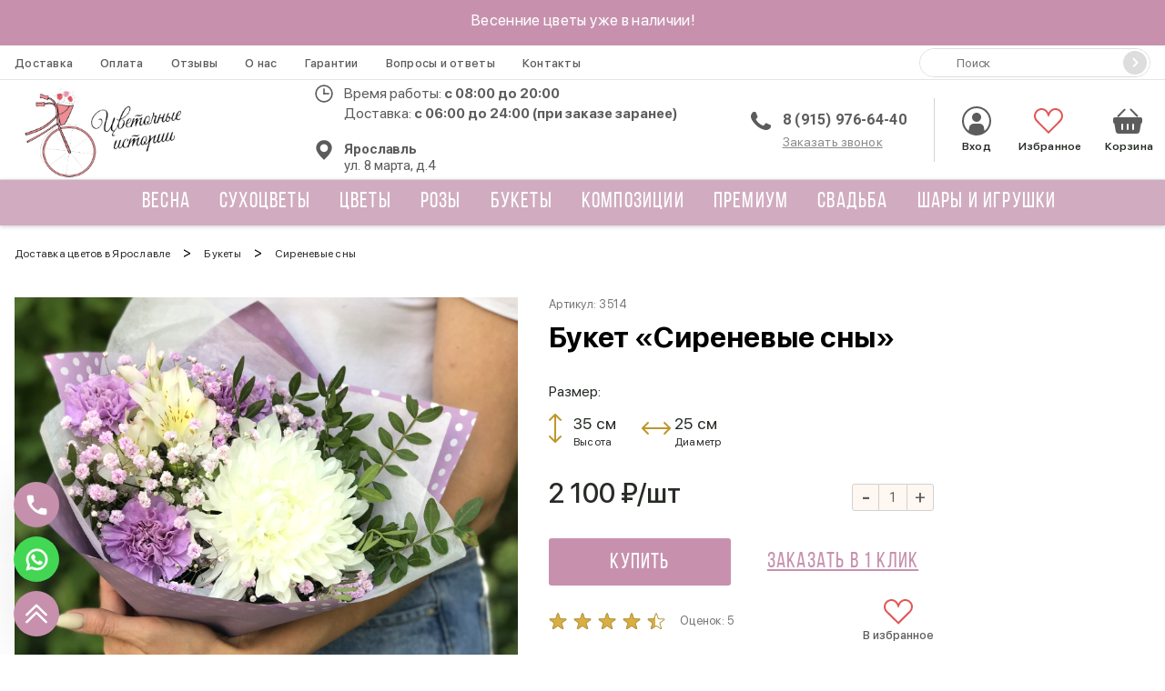

--- FILE ---
content_type: text/html; charset=UTF-8
request_url: https://cvety-yar.ru/bukety/514/
body_size: 43053
content:
<!doctype html>
<html lang="ru">
    <head>
        <base href="https://cvety-yar.ru"/>
<title>Купить букет «Сиреневые сны» с доставкой в Ярославле - «Цветочные истории»</title>
<meta name="description" content='Заказать букет «Сиреневые сны» с доставкой в Ярославле от интернет-магазина «Цветочные истории». Низкие цены, фото и описание.' />
<meta charset="utf-8"/>
<meta http-equiv="X-UA-Compatible" content="IE=edge">
<meta name="viewport" content="width=device-width, initial-scale=1, maximum-scale=1" />
<link rel="canonical" href="https://cvety-yar.ru/bukety/514/">
<!-- Open Graph -->
<meta property="og:title" content="Купить букет «Сиреневые сны» с доставкой в Ярославле - «Цветочные истории»">
<meta property="og:description" content="Стильный букет в приятном сиреневом оттенке. Превосходно подойдет для любых видов поздравлений, выражения благодарностей, а также просто любителям  необычно красивого сиреневого цвета.">
<meta property="og:image" content="https://cvety-yar.ru/assets/images/products/514/16347145188b457841-25e9-4b64-b720-4177ae806c68.jpeg">
<meta property="og:url" content="https://cvety-yar.ru/bukety/514/">
<meta property="og:site_name" content="Цветочные истории">
<meta property="og:locale" content="ru_RU">
<meta property="og:type" content="website">
<!-- /Open Graph -->
<link rel="icon" href="https://cvety-yar.ru/favicon.ico" type="image/x-icon"/>

<link href = "assets/fonts/sf-pro-display/stylesheet.css" rel = "stylesheet" type = "text/css" />
<link href="https://fonts.googleapis.com/css?family=Roboto:300,400,500,700,900&display=swap" rel="stylesheet">

<script type="application/ld+json">
[   
     {
       "@context": "https://schema.org",
       "@type": "WebSite",
       "url": "https://cvety-yar.ru"
     },  
     {
      "@context": "https://schema.org/",
      "@type": "Product",
      "name": "Сиреневые сны",
      "image": [
        "https://cvety-yar.ru/assets/images/products/514/16347145188b457841-25e9-4b64-b720-4177ae806c68.jpeg"
       ],
      "description": "Стильный букет в приятном сиреневом оттенке. Превосходно подойдет для любых видов поздравлений, выражения благодарностей, а также просто любителям  необычно красивого сиреневого цвета.",
      "sku": "3514",
      "mpn": "CI-5145",
      "brand": {
        "@type": "Brand",
        "name": "Салон &laquo;Цветочные истории&raquo;"
      },
      "aggregateRating": {
        "@type": "AggregateRating",
        "ratingValue": "0",
        "reviewCount": "0"
      },
      "offers": {
        "@type": "Offer",
        "url": "https://cvety-yar.ru/bukety/514/",
        "priceCurrency": "RUB",
        "price": "2100.00",
        "priceValidUntil": "2026-12-31",
        "itemCondition": "https://schema.org/UsedCondition",
        "availability": "https://schema.org/InStock"
      }
    }
]
</script>

<script>
    // Start Открытие модалки предзаказа
    window.openModalFastPreOrder = function (e, id, image, name, price) {
      var fastOrder = document.querySelector('.modal-fast-preorder');
    
      fastOrder.querySelector('.modal-fast-preorder__image').src = image;
      fastOrder.querySelector('.modal-fast-preorder__name').innerText = name;
      fastOrder.querySelector('.modal-fast-preorder__price').innerText = price + ' руб.';
      fastOrder.querySelector('[name="product_id"]').value = id;
    
      openModal('modal-fast-preorder');
    }
    const openModalFastPreOrder = window.openModalFastPreOrder;
// End Открытие модалки предзаказа
</script>



<script src="/assets/js/lib/jquery-3.5.1.min.js"></script>

<style>
.header-menu__submenu {
    display: none;
}
</style>
    <link rel="stylesheet" href="/assets/components/minishop2/plugins/customdefault.css?v=d62e73368c" type="text/css" />
<script type="text/javascript">miniShop2Config = {"cssUrl":"\/assets\/components\/minishop2\/css\/web\/","jsUrl":"\/assets\/components\/minishop2\/js\/web\/","actionUrl":"\/assets\/components\/minishop2\/action.php","ctx":"web","close_all_message":"\u0437\u0430\u043a\u0440\u044b\u0442\u044c \u0432\u0441\u0435","price_format":[2,"."," "],"price_format_no_zeros":true,"weight_format":[3,"."," "],"weight_format_no_zeros":true};</script>
<link rel="stylesheet" href="/assets/components/msoptionsprice/css/web/default.css?v=2385a7bc" type="text/css" />
<script type="text/javascript">msOptionsPriceConfig={"assetsBaseUrl":"\/assets\/","assetsUrl":"\/assets\/components\/msoptionsprice\/","actionUrl":"\/assets\/components\/msoptionsprice\/action.php","allow_zero_cost":false,"allow_zero_old_cost":true,"allow_zero_mass":false,"allow_zero_article":false,"allow_zero_count":false,"allow_remains":false,"miniShop2":{"version":"2.5.0-pl"},"ctx":"web","version":"2.5.22-beta"};</script>
<link rel="stylesheet" href="/assets/components/easycomm/css/web/ec.default.css" type="text/css" />
<script type="text/javascript">easyCommConfig = {"ctx":"web","jsUrl":"\/assets\/components\/easycomm\/js\/web\/","cssUrl":"\/assets\/components\/easycomm\/css\/web\/","imgUrl":"\/assets\/components\/easycomm\/img\/web\/","actionUrl":"\/assets\/components\/easycomm\/action.php","reCaptchaSiteKey":""}</script>
<link rel="stylesheet" href="/assets/components/ajaxform/css/default.css" type="text/css" />
<link rel="stylesheet" href="/assets/components/minifyx/cache/styles_45ddbc9f5a.min.css" type="text/css" />
</head>
    <body class="product-body">
        

<header class="header">
    <div class="header-top">Весенние цветы уже в наличии!</div>
    <div class="header-mobile">
        <div class="header-mobile__container">
            <div class="hamburger">
                <div class="hamburger__box">
                    <div class="hamburger__inner"></div>
                </div>
            </div>
            <a href="tel:89159766440" class="header-mobile__phone"onclick="ym(ymid, 'reachGoal', 'header-mobile-phone-click')"></a>
        </div>
        <a href="/" class="header__logo logo"><img class="logo__img" src="/assets/img/logo-yar.png" alt="Логотип"></a>
        <div class="header-mobile__container">
            <div class="header__favorites">
                <a href="/favorites/" class="favorites">
                    <svg>
                        <use xlink:href="#favorites"></use>
                    </svg>
                    Избранное
                    <span class="favorites_count msFavoriter nofavorites">0</span>
                </a>
                
            </div>
            <div id="msMiniCart" class="header__cart-mobile ">  
    <a href="checkout/">
        <button class="miniCart"></button>
        <span class="header__cart-mobile-count ms2_total_count">0</span>
    </a>
</div>        </div>
    </div>
    <div class="header-body">
        <div class="header__container header-nav">
            <ul class="header-nav__list">
           
                
                <li class="header-nav__item">
                    <a href="/dostavka/" class="header-nav__link">Доставка</a>
                </li>
                <li class="header-nav__item">
                    <a href="/oplata/" class="header-nav__link">Оплата</a>
                </li>
                <li class="header-nav__item">
                    <a href="/reviews/" class="header-nav__link">Отзывы</a>
                </li>
                <li class="header-nav__item">
                    <a href="/o-nas/" class="header-nav__link">О нас</a>
                </li>
                <li class="header-nav__item">
                    <a href="/garantii/" class="header-nav__link">Гарантии</a>
                </li>
                <li class="header-nav__item">
                    <a href="/faq/" class="header-nav__link">Вопросы и ответы</a>
                </li>
                <li class="header-nav__item">
                    <a href="/kontakty/" class="header-nav__link">Контакты</a>
                </li>
            </ul>
            <form action="/search/" method="get" class="header-search">
                <input type="text" name="query" placeholder="Поиск" value="" class="header-search__input">
                <button type="submit" class="header-search__button" value="">
                    <svg width="14" height="14">
                        <use></use>
                    </svg>
                </button>
            </form>
        </div>
        <div class="header__container header-controls">
            <a href="/" class="header__logo logo"><img class="logo__img" src="/assets/img/logo-yar.png" alt="Логотип"></a>
            <form action="/search/" method="get" class="header-search">
                <input type="text" name="query" placeholder="Поиск" value="" class="header-search__input">
                <button type="submit" class="header-search__button" value="">
                    <svg width="14" height="14">
                        <use></use>
                    </svg>
                </button>
            </form>
            <div class="header__contacts">
                <div class="header__work-time">
                    <span>Время работы: <b>c 08:00 до 20:00</b></span>
                    <br><span>Доставка: <b>с 06:00 до 24:00 (при заказе заранее)</b></span>
                </div>
                <div class="header-addresses">
                    <div class="header-addresses__value">
                        <div class="header-addresses__city">Ярославль</div>
                        ул. 8 марта, д.4 
                    </div>
                    <!--div class="header-addresses__container">
                        <a href="#" class="header-addresses__item">
                            <!-- <div class="header-addresses__city">г. Томск</div>
                            <span></span>
                        </a>
                        <span class="header-addresses__item">
                            <div class="header-addresses__city">г. Ростов-на-Дону</div>
                            <span>ул. Линейная, д. 32</span>
                        </span>
                        <a href="#" class="header-addresses__item">
                            <div class="header-addresses__city">г. Альтемьевск</div>
                            <span>ул. Ак. Вавилова, д. 1, стр. 10</span>
                        </a>
                    </div-->
                </div>
            </div>
            <div class="header__phones">
                <a href="tel:89159766440" onclick="ym(ymid, 'reachGoal', 'header-desktop-phone-click')">8 (915) 976-64-40</a>
                <a href="tel:" onclick="ym(ymid, 'reachGoal', 'header-desktop-phone-click')"></a>
                <span class="header__link" onclick="openModal('modal-order-call');ym(ymid, 'reachGoal', 'modal-order-call-open')">Заказать звонок</span>
            </div>
            <div class="header__user-block">
                <a href="/vxod-v-lk/" class="header__enter" style="text-decoration: none;">
                    <svg>
                        <use xlink:href="#enter-point"></use>
                    </svg>
                    Вход
                </a>
                <a href="/favorites/" class="header__favorites header__favorites_full">
                    <svg>
                        <use xlink:href="#favorites"></use>
                    </svg>
                    <span class="header__favorites-count msFavoriter nofavorites">0</span>
                    Избранное
                </a>
                <div id="msMiniCart" class="header__cart ">
    <a href="/checkout/" class="miniCart">
        <svg>
            <use xlink:href="#cart"></use>
        </svg>
        <span class="header__cart-count ms2_total_count">0</span>
        Корзина
    </a>
</div>            </div>
        </div>
        <div class="header__container header-info">
            <div class="header__work-time">
                <span>Время работы: <b>c 08:00 до 20:00</b></span>
            </div>
            <div class="header__phones">
                <a href="tel:89159766440" onclick="ym(ymid, 'reachGoal', 'header-desktop-phone-click')">8 (915) 976-64-40</a>
                <span class="header__link" onclick="openModal('modal-order-call');ym(ymid, 'reachGoal', 'modal-order-call-open')">Заказать звонок</span>
            </div>
            <div class="header-addresses">
                <div class="header-addresses__value">ул. 8 марта, д.4 </div>
                <div class="header-addresses__container">
                    <a href="#" class="header-addresses__item">
                        <span>ул. 8 марта, д.4 </span>
                    </a>
                    <span class="header-addresses__item">
                        <span></span>
                    </span>
                </div>
            </div>
        </div>
    </div>
    <div class="navigation-container">
        <div class="navigation-sticky">
            <div class="navigation__substrait"></div>
            <nav class="navigation">
                <div class="navigation__list">
                    
                    <div class="navigation__list--row">
                        <a href="/vxod-v-lk/" class="navigation__link navigation__link_other">
                            <svg>
                                <use xlink:href="#enter-point"></use>
                            </svg>
                            <span>Вход</span>
                        </a>
                        <div class="navigation__link navigation__link_other" onclick="openModal('modal-search');ym(ymid, 'reachGoal', 'modal-search-open')">
                            <svg>
                                <use xlink:href="#loupe"></use>
                            </svg>
                            <span>Поиск</span>
                        </div>
                    </div>    
                    
                    <!-- <a href="/favorites/" class="navigation__link navigation__link_other">
                        <svg>
                            <use xlink:href="#favorites"></use>
                        </svg>
                        <span>Избранное</span>
                    </a> -->
                    
                                            <div class="navigation__item">
        <a href="/vesennie-buketyi/" class="navigation__link">
            
            Весна        </a>
    </div>
    <div class="navigation__item">
        <a href="/s-suhocvetami/" class="navigation__link">
            
            Сухоцветы        </a>
    </div>
    <div class="navigation__item">
        <a href="/cvety/" class="navigation__link">
            
            Цветы        </a>
    </div>

<div class="navigation__item navigation__item_parent navigation__item_wide">
    <div class="navigation__arrow"></div>
    <a href="/rozy/" class="navigation__link" >
        
        Розы    </a>
    
    
        <div class="sub-menu-container sub-menu-container_full">
            <div class="sub-menu">
                <div class="sub-menu-col">
                    <div class="sub-menu__list sub-menu__list_cols">
                        <div class="sub-menu__item">
    <a href="/rozy/krasnye/" class="sub-menu__link" >Красные розы</a>
</div><div class="sub-menu__item">
    <a href="/rozy/belye/" class="sub-menu__link" >Белые розы</a>
</div><div class="sub-menu__item">
    <a href="/rozy/rozovye/" class="sub-menu__link" >Розовые розы</a>
</div>                    </div>
                </div>
                <div class="sub-menu-col menu-bouquet">
                    <form class="ms2_form share-product">
    <p class="share-product__title">Выгодное предложение</p>

    <div class="share-product__body">
        <div>
            <a href="/premium/506/" class="share-product__name">Самой милой</a>
            
            <div class="share-product__price">9 750 ₽</div>
            <button type="submit" name="ms2_action" value="cart/add" class="share-product__btn">Купить</button>
        </div>

        <a href="/premium/506/" class="share-product__image-link">
            <img src="/assets/cache_image/products/506/ool9wWepdb8bmcQU9OnEnVrNk_278x278_f02.jpg" class="share-product__image" alt='Самой милой от интернет-магазина «Цветочные истории» в Ярославле'>
        </a>
    </div>
    <input type="hidden" name="id" value="506">
    <input type="hidden" name="count" value="1">
    <input type="hidden" name="options" value="[]">
    <input type="hidden" name="key" value="">
</form>

                </div>
            </div>
        </div>
    
</div>
<div class="navigation__item navigation__item_parent navigation__item_wide">
    <div class="navigation__arrow"></div>
    <a href="/bukety/" class="navigation__link" >
        
        Букеты    </a>
    
    
        <div class="sub-menu-container sub-menu-container_full">
            <div class="sub-menu">
                <div class="sub-menu-col">
                    <div class="sub-menu__list sub-menu__list_cols">
                        <div class="sub-menu__item">
    <a href="/bukety/monobukety/" class="sub-menu__link" >Монобукеты</a>
</div><div class="sub-menu__item">
    <a href="/bukety/sbornye/" class="sub-menu__link" >Сборные</a>
</div><div class="sub-menu__item">
    <a href="/bukety/s-hrizantemami/" class="sub-menu__link" >С хризантемами</a>
</div><div class="sub-menu__item">
    <a href="/bukety/s-gerberami/" class="sub-menu__link" >С герберами</a>
</div><div class="sub-menu__item">
    <a href="/bukety/s-gipsofiloi/" class="sub-menu__link" >С гипсофилами</a>
</div><div class="sub-menu__item">
    <a href="/bukety/s-rozami/" class="sub-menu__link" >С розами</a>
</div><div class="sub-menu__item">
    <a href="/bukety/s-eustomoi/" class="sub-menu__link" >С эустомами</a>
</div><div class="sub-menu__item">
    <a href="/bukety/s-gvozdikami/" class="sub-menu__link" >С гвоздиками</a>
</div><div class="sub-menu__item">
    <a href="/bukety/s-tyulpanami/" class="sub-menu__link" >С тюльпанами</a>
</div>                    </div>
                </div>
                <div class="sub-menu-col menu-bouquet">
                    <form class="ms2_form share-product">
    <p class="share-product__title">Выгодное предложение</p>

    <div class="share-product__body">
        <div>
            <a href="/bukety/584/" class="share-product__name">Букет «Белый кристал»</a>
            
            <div class="share-product__price">2 100 ₽</div>
            <button type="submit" name="ms2_action" value="cart/add" class="share-product__btn">Купить</button>
        </div>

        <a href="/bukety/584/" class="share-product__image-link">
            <img src="/assets/cache_image/products/584/1649758877bb1b4935-8762-4184-b55d-7846e5b0a3b0_278x278_f02.jpg" class="share-product__image" alt='Букет «Белый кристал» от интернет-магазина «Цветочные истории» в Ярославле'>
        </a>
    </div>
    <input type="hidden" name="id" value="584">
    <input type="hidden" name="count" value="1">
    <input type="hidden" name="options" value="[]">
    <input type="hidden" name="key" value="">
</form>

                </div>
            </div>
        </div>
    
</div>
<div class="navigation__item navigation__item_parent navigation__item_wide">
    <div class="navigation__arrow"></div>
    <a href="/kompozicii/" class="navigation__link" >
        
        Композиции    </a>
    
    
        <div class="sub-menu-container sub-menu-container_full">
            <div class="sub-menu">
                <div class="sub-menu-col">
                    <div class="sub-menu__list sub-menu__list_cols">
                        <div class="sub-menu__item">
    <a href="/kompozicii/v-korobke/" class="sub-menu__link" >В коробке</a>
</div><div class="sub-menu__item">
    <a href="/kompozicii/v-korzine/" class="sub-menu__link" >В корзине</a>
</div>                    </div>
                </div>
                <div class="sub-menu-col menu-bouquet">
                    <form class="ms2_form share-product">
    <p class="share-product__title">Выгодное предложение</p>

    <div class="share-product__body">
        <div>
            <a href="/prazdniki/14-fevralya/512/" class="share-product__name">Композиция «Яркие звёзды»</a>
            
            <div class="share-product__price">4 550 ₽</div>
            <button type="submit" name="ms2_action" value="cart/add" class="share-product__btn">Купить</button>
        </div>

        <a href="/prazdniki/14-fevralya/512/" class="share-product__image-link">
            <img src="/assets/cache_image/products/512/16347093640b4a5876-6649-490f-b51d-029bd360fe85_278x278_f02.jpg" class="share-product__image" alt='Композиция «Яркие звёзды» от интернет-магазина «Цветочные истории» в Ярославле'>
        </a>
    </div>
    <input type="hidden" name="id" value="512">
    <input type="hidden" name="count" value="1">
    <input type="hidden" name="options" value="[]">
    <input type="hidden" name="key" value="">
</form>

                </div>
            </div>
        </div>
    
</div>    <div class="navigation__item">
        <a href="/premium/" class="navigation__link">
            
            Премиум        </a>
    </div>
    <div class="navigation__item">
        <a href="/svadba/" class="navigation__link">
            
            Свадьба        </a>
    </div>

<div class="navigation__item navigation__item_parent ">
    <div class="navigation__arrow"></div>
    <a href="/podarki/" class="navigation__link" >
        
        Шары и игрушки    </a>
    
    <div class="sub-menu-container">
            <div class="sub-menu">
                <div class="sub-menu-col">
                    <div class="sub-menu__list">
                        <div class="sub-menu__item">
    <a href="/podarki/igrushki/" class="sub-menu__link" >Игрушки</a>
</div><div class="sub-menu__item">
    <a href="/podarki/shary/" class="sub-menu__link" >Шары</a>
</div>                    </div>
                </div>
            </div>
        </div>
</div>                    <div class="header__favorites-scroll">
                        <a href="/favorites/" class="favorites">
                            <svg>
                                <use xlink:href="#favorites"></use>
                            </svg>
                            <span class="header__favorites-count msFavoriter header__favorites-scroll--count"></span>
                        </a>
                    </div>
                    <div id="msMiniCart" class="header__cart-scroll ">
                        <a href="/checkout/">
                            <button class="miniCart"></button>
                            <span class="header__cart-count ms2_total_count">0</span> 
                        </a>
                    </div>
                    
                    
                    <div class="navigation__info">
                        <a class="navigation__info--pay" href="oplata/">Оплата</a>
                        <a class="navigation__info--delivery" href="dostavka/">Доставка</a>
                    </div>
                    
                    <div class="navigation__phones">
                        <a href="tel:89159766440" onclick="ym(ymid, 'reachGoal', 'header-mobile-aside-phone-click')">8 (915) 976-64-40</a>
                        <a href="tel:" onclick="ym(ymid, 'reachGoal', 'header-mobile-aside-phone-click')"></a>
                        <span class="navigation__order-call" onclick="openModal('modal-order-call');ym(ymid, 'reachGoal', 'modal-order-call-open')">Заказать звонок</span>
                    </div>
                </div>
            </nav>
        </div>
    </div>
</header>

        <div class="container">
            <ul class="crumbs" itemscope itemtype="https://schema.org/BreadcrumbList" st yle=""><li class="crumbs__item" itemprop="itemListElement" itemscope itemtype="https://schema.org/ListItem"><a class="crumbs__link" href="https://cvety-yar.ru/" itemprop="item"><span itemprop="name">Доставка цветов в Ярославле</span><met a itemprop="position" content="1"></a></li>><li class="crumbs__item" itemprop="itemListElement" itemscope itemtype="https://schema.org/ListItem"><a class="crumbs__link" href="https://cvety-yar.ru/bukety/" itemprop="item"><span itemprop="name">Букеты</span><met a itemprop="position" content="2"></a></li>> 
<li class="crumbs__item sf_crumb active" data-idx="3" data-separator="&gt;" itemprop="itemListElement" itemscope itemtype="https://schema.org/ListItem">
            <span itemprop="name">Сиреневые сны</span><met a itemprop="position" content="4">
    </li></ul> 
        </div>
        
<form class="product ms2_form msoptionsprice-product" method="post">
    <input type="hidden" name="id" value="514">
    <input type="hidden" name="options" value="[]">
    
    <div class="container product__container">
        
<div class="product__leftColumn">
    <div class="swiper-height-container swiper-height-container_items-two "  style="display:block";>
        <div class="product__leftColumn--gallery-thumbs swiper-container">
            <div class="swiper-wrapper">
                                  <div class="swiper-slide">
                       <div class="gallery-thumbs__wrapper">
                           <img src="/assets/cache_image/products/514/16347145188b457841-25e9-4b64-b720-4177ae806c68_96x104_6a0.jpg" alt="Букет &laquo;Сиреневые сны&raquo;">
                       </div>
                   </div>
                                  <div class="swiper-slide">
                       <div class="gallery-thumbs__wrapper">
                           <img src="/assets/cache_image/products/514/16347145205cedfb68-b55f-4b6a-bf47-0de9778c94a7_96x104_6a0.jpg" alt="Букет &laquo;Сиреневые сны&raquo; 1">
                       </div>
                   </div>
                                          </div>
            <div class="swiper-next product__leftColumn--next"></div>
            <div class="swiper-prev product__leftColumn--prev"></div>
        </div>
    </div>
    <div class="swiper-width-container">
        <div class="product__leftColumn--gallery-left swiper-container">
            <div class="swiper-wrapper">
                
                                            <div class="swiper-slide">
                           <a class="zoom" href="/assets/cache_image/products/514/16347145188b457841-25e9-4b64-b720-4177ae806c68_1000x0_2c2.jpg" data-fancybox="gallery" href="javascript:;">
                                <img
                                    src="/assets/cache_image/products/514/16347145188b457841-25e9-4b64-b720-4177ae806c68_800x800_b7b.jpg"
                                    alt="Букет &laquo;Сиреневые сны&raquo;"
                                >
                            </a>
                        </div>
                                            <div class="swiper-slide">
                           <a class="zoom" href="/assets/cache_image/products/514/16347145205cedfb68-b55f-4b6a-bf47-0de9778c94a7_1000x0_2c2.jpg" data-fancybox="gallery" href="javascript:;">
                                <img
                                    src="/assets/cache_image/products/514/16347145205cedfb68-b55f-4b6a-bf47-0de9778c94a7_800x800_b7b.jpg"
                                    alt="Букет &laquo;Сиреневые сны&raquo; 1"
                                >
                            </a>
                        </div>
                    
                
                            </div>
            <div class="product__leftColumn--pagination"></div>
        </div>
    </div>
</div>        <div class="product__rightColumn">
            <div class="product__rightColumn--vendor-code">
                Артикул: 
                <span class="msoptionsprice-article msoptionsprice-514">3514</span>
                
            </div>
            <h1 class="product__rightColumn--starsWrapper product-title msoptionsprice-name msoptionsprice-514">Букет «Сиреневые сны»</h1>
            
                            <div class="product__rightColumn--flexWrapper">
                    <span class="product__rightColumn--sizeTitle">Размер:</span>
                    <div class="product__rightColumn--sizeWrapper">

                                                <div class="product__rightColumn--height">
                            <span class="product-height">35 см</span>
                            <p>Высота</p>
                        </div>
                        
                                                <div class="product__rightColumn--diametr">
                            <span class="product-diametr">25 см</span>
                            <p>Диаметр</p>
                        </div>
                                            </div>
                </div>
                        

            

            <div class="product__rightColumn--priceWrapper">
                <div class="product__rightColumn--price">
                    <div class="product__rightColumn--priceRow">
                        <span>
                            <span class="msoptionsprice-cost msoptionsprice-514">2 100</span> ₽/шт
                        </span>
                        
                                                <div class="product__rightColumn--counter counter counter-new">
                            <button class="counter__minus counter-new__minus" type="button">-</button>
                            <input class="counter__value counter-new__value" type="number" min="1" step="1" value="1" name="count">
                            <button class="counter__pluse counter-new__pluse" type="button">+</button>
                        </div>
                    </div>

                    
                    
                </div>
                
            </div>
                                                <div class="product__rightColumn--buyWrapper">
                                    <a class="product__rightColumn--btnFast" onclick="openModalFastOrder(event, 514, '/assets/cache_image/products/514/16347145188b457841-25e9-4b64-b720-4177ae806c68_280x280_d1d.jpg', 'Сиреневые сны', '2 100');ym(ymid, 'reachGoal', 'product-fast-order-click');">
                    Заказать в 1 клик                    </a>
                                    <button class="product__rightColumn--btnCart" type="submit" name="ms2_action" value="cart/add">Купить</button>
                <a onclick="openModalFastOrder(event, 514, '/assets/cache_image/products/514/16347145188b457841-25e9-4b64-b720-4177ae806c68_280x280_d1d.jpg', 'Сиреневые сны', '2 100');ym(ymid, 'reachGoal', 'product-fast-order-click');">
                Заказать в 1 клик                </a>
            </div>
                                                <div class="product__rightColumn--raitWrapper">
                <div class="product__rightColumn--starsWrapper">
    <div class="product__rightColumn--stars rating  rating_active">
 
        <div class="rating__best">
            <div class="rating__current" data-id="514" style="display: block; width: 117px;"></div>
            <div class="rating__star rating__star_5" data-title="5"></div>
            <div class="rating__star rating__star_4" data-title="4"></div>
            <div class="rating__star rating__star_3" data-title="3"></div>
            <div class="rating__star rating__star_2" data-title="2"></div>
            <div class="rating__star rating__star_1" data-title="1"></div>
        </div>
    </div>
    <div class="product__rightColumn--assessments">Оценок: <span class="rating-count">5</span></div>
</div>
                <div class="product__rightColumn--favorite msFavoriterToggle 1">В избранное</div>
            </div>
            <div class="product__rightColumn--SocialsWrapper socials-desctop">
                <p>Понравился товар? Расскажи друзьям!</p>
                <ul>
                    <li><a class="main-footer__vk" target="_blank" href="https://vk.com/share.php?url=https://cvety-yar.ru/bukety/514/&title=Сиреневые сны&image=https://cvety-yar.ru/assets/images/products/514/16347145188b457841-25e9-4b64-b720-4177ae806c68.jpeg" onclick="metrikaLink(event, this, 'product-social-vk-click')"></a></li>
                                        
                </ul>
            </div>
        </div>
    </div>
    
    <div class="specification">
        <div class="container specification__container">

            
            <div class="specification__header">
                <div class="btn specification__header--btn active" data-id="spectab_1" id="spectab_1">Описание</div>
                                    <div class="btn specification__header--btn " data-id="spectab_2" id="spectab_2">Состав</div>
                                <div class="btn specification__header--btn " data-id="spectab_3" id="spectab_3">Доставка</div>
                <div class="btn specification__header--btn" data-id="spectab_4" id="spectab_4">Оплата</div>
            </div>
            <div class="specification__item specification__description specification__hidden spectab_1 specification__active">
                <span class="specification__item--title">Описание</span>
                <p>Стильный букет в приятном сиреневом оттенке. Превосходно подойдет для любых видов поздравлений, выражения благодарностей, а также просто любителям  необычно красивого сиреневого цвета.</p>
            </div>
            <div class="specification__item specification__hidden spectab_2 ">
                <span class="specification__item--title">Состав букета</span>
                <ul class="specification__item--list closet-info">
                                        	<li><span class="closet-info__key">Альстромерии</span><span class="dotted"></span><span class="closet-info__value">1 шт.</span></li>
                                        	<li><span class="closet-info__key">Гвоздики</span><span class="dotted"></span><span class="closet-info__value">3 шт.</span></li>
                                        	<li><span class="closet-info__key">Гипсофила</span><span class="dotted"></span><span class="closet-info__value">1 шт.</span></li>
                                        	<li><span class="closet-info__key">Фисташка</span><span class="dotted"></span><span class="closet-info__value">1 шт.</span></li>
                                        	<li><span class="closet-info__key">Хризантемы</span><span class="dotted"></span><span class="closet-info__value">1 шт.</span></li>
                                    </ul>
            </div> 
            <div class="specification__item specification__hidden spectab_3 ">
                <span class="specification__item--title">Условия доставки</span>
                <ul class="specification__item--deliveryList">
                    <li>Время доставки - с 06:00 до 24:00 (при заказе заранее).</li>
                    <li>Заказы, принятые с 8:00 до 16:00 - выполняются в течении 3 часов после оплаты.</li>
                    <li>Заказы, принятые после 16:00 выполняются в порядке очереди.</li>
                </ul>
            </div>
            <div class="specification__item specification__hidden spectab_4">
                <span class="specification__item--title">Способы оплаты</span>
                <ul class="specification__item--paymentList">
                    <li><img src="/assets/img/payment-footer/visa-min.png" alt="" width="57!important" height="30"><span>Карты Visa</span></li>
                    <li><img src="/assets/img/payment-footer/mastercard.png" alt="" width="57" height="30"><span>MassterCard</span></li>
                    <li><img src="/assets/img/payment-footer/mir-min.png" alt="" width="53" height="17"><span>Карты МИР</span></li>
                    <li><img src="/assets/img/payment/JCB-min.png" alt="" width="53" height="27"><span>Карты JCB</span></li>
                    <li><img src="/assets/img/payment/sber.png" alt="" width="57" height="30"><span>Сбербанк Online</span></li>
                    <li><img src="/assets/img/payment/cash.png" alt="" width="30" height="30"><span>Наличные</span></li>
                </ul>       
            </div>
            
                        <br>
            <br>
            <br>
                    </div>
    </div>
</form>



<script>var token = "";</script>
        
        <div class="container">
            <div class="product__rightColumn--SocialsWrapper socials-mobile">
                <p>Понравился товар? Расскажи друзьям!</p>
                <ul>
                    <li><a class="main-footer__vk" target="_blank" href="https://vk.com/share.php?url=https://cvety-yar.ru/bukety/514/&title=Сиреневые сны&image=https://cvety-yar.ru/assets/images/products/514/16347145188b457841-25e9-4b64-b720-4177ae806c68.jpeg" onclick="metrikaLink(event, this, 'product-social-vk-click')"></a></li>
                    <!--<li><a class="main-footer__ok" target="_blank" href="https://connect.ok.ru/offer?url=https://cvety-yar.ru/bukety/514/&title=Сиреневые сны&imageUrl=https://cvety-yar.ru/assets/images/products/514/16347145188b457841-25e9-4b64-b720-4177ae806c68.jpeg" onclick="metrikaLink(event, this, 'product-social-ok-click')"></a></li>-->
                </ul>
            </div>
        </div>
        <div class="similar-products">
    <div class="container"><div class="similar-products__title">Вам могут понравиться</div></div>
    <div class="container similar-products__container">
        <div class="similar-products__slider swiper-container">
            <div class="swiper-wrapper">
                
<div class="swiper-slide">
    <form method="post" class="ms2_form product-card ">
        
        <input type="hidden" name="id" value="1200">
        <input type="hidden" name="count" value="1">
        <input type="hidden" name="options" value="[]">
        <a href="rozy/belye/1200/" class="product-card__wrap-image">
            <picture>
            <img
                src="/assets/img/empty.png"
                data-original="/assets/cache_image/products/1200/QvzqXvxmNkHdY8cIlkW2OaDMM_480x480_d4a.jpg"
                alt="Букет из кремовых роз от интернет-магазина «Цветочные истории» в Ярославле"
                class="product-card__img">
            </picture>
                    </a>
    
        <a href="rozy/belye/1200/" class="product-card__link">
            <span class="product-card__name">Букет из кремовых роз</span>
        </a>
    
        <div class="product-card__wrap-prices">
           
            <div class="product-card__prices">
                <span class="product-card__price">5 150 ₽</span>
                            </div>
            
            <button type="submit" name="ms2_action" value="cart/add" class="product-card__btn-mini">
                <svg>
                    <use xlink:href="#product-cart"></use>
                </svg>
            </button>
        </div>
        
        <div class="product-card__bottom">
            <div class="product-card__rating">
             
                <div class="product-card__stars rating  rating_active">
                    <div class="rating__best">
                        <div class="rating__current" data-id="1200" style="display: block; width: 90%;"></div>
                        <div class="rating__star rating__star_5" data-title="5"></div>
                        <div class="rating__star rating__star_4" data-title="4"></div>
                        <div class="rating__star rating__star_3" data-title="3"></div>
                        <div class="rating__star rating__star_2" data-title="2"></div>
                        <div class="rating__star rating__star_1" data-title="1"></div>
                    </div>
                </div>
                <div class="product-card__favorite msFavoriterToggle 1"></div>
            </div>
            
                
                            <button class="product-card__btn" type="submit" name="ms2_action" value="cart/add">КУПИТЬ</button>
    
                <div class="product-card__fast-order" onclick="openModalFastOrder(event, 1200, '/assets/cache_image/products/1200/QvzqXvxmNkHdY8cIlkW2OaDMM_280x280_61b.jpg', 'Букет из кремовых роз', '5 150');ym(ymid, 'reachGoal', 'mini-card-fast-order-click');">
                    <span>Заказать в 1 клик</span>
                </div>
                                </div>
    </form>
</div>

<div class="swiper-slide">
    <form method="post" class="ms2_form product-card ">
        
        <input type="hidden" name="id" value="829">
        <input type="hidden" name="count" value="1">
        <input type="hidden" name="options" value="[]">
        <a href="prazdniki/8-marta/829/" class="product-card__wrap-image">
            <picture>
            <img
                src="/assets/img/empty.png"
                data-original="/assets/cache_image/products/829/1678051384img-20230304-wa0074_480x480_d4a.jpg"
                alt="Сказочная весна от интернет-магазина «Цветочные истории» в Ярославле"
                class="product-card__img">
            </picture>
                    </a>
    
        <a href="prazdniki/8-marta/829/" class="product-card__link">
            <span class="product-card__name">Сказочная весна</span>
        </a>
    
        <div class="product-card__wrap-prices">
           
            <div class="product-card__prices">
                <span class="product-card__price">4 570 ₽</span>
                            </div>
            
            <button type="submit" name="ms2_action" value="cart/add" class="product-card__btn-mini">
                <svg>
                    <use xlink:href="#product-cart"></use>
                </svg>
            </button>
        </div>
        
        <div class="product-card__bottom">
            <div class="product-card__rating">
             
                <div class="product-card__stars rating  rating_active">
                    <div class="rating__best">
                        <div class="rating__current" data-id="829" style="display: block; width: 100%;"></div>
                        <div class="rating__star rating__star_5" data-title="5"></div>
                        <div class="rating__star rating__star_4" data-title="4"></div>
                        <div class="rating__star rating__star_3" data-title="3"></div>
                        <div class="rating__star rating__star_2" data-title="2"></div>
                        <div class="rating__star rating__star_1" data-title="1"></div>
                    </div>
                </div>
                <div class="product-card__favorite msFavoriterToggle 1"></div>
            </div>
            
                
                            <button class="product-card__btn" type="submit" name="ms2_action" value="cart/add">КУПИТЬ</button>
    
                <div class="product-card__fast-order" onclick="openModalFastOrder(event, 829, '/assets/cache_image/products/829/1678051384img-20230304-wa0074_280x280_61b.jpg', 'Сказочная весна', '4 570');ym(ymid, 'reachGoal', 'mini-card-fast-order-click');">
                    <span>Заказать в 1 клик</span>
                </div>
                                </div>
    </form>
</div>

<div class="swiper-slide">
    <form method="post" class="ms2_form product-card ">
        
        <input type="hidden" name="id" value="871">
        <input type="hidden" name="count" value="1">
        <input type="hidden" name="options" value="[]">
        <a href="prazdniki/den-uchitelya/871/" class="product-card__wrap-image">
            <picture>
            <img
                src="/assets/img/empty.png"
                data-original="/assets/cache_image/products/871/sTvvt6bLmjxiuLdCRZKD4tOIz_480x480_d4a.jpg"
                alt="Школьный десерт от интернет-магазина «Цветочные истории» в Ярославле"
                class="product-card__img">
            </picture>
                    </a>
    
        <a href="prazdniki/den-uchitelya/871/" class="product-card__link">
            <span class="product-card__name">Школьный десерт</span>
        </a>
    
        <div class="product-card__wrap-prices">
           
            <div class="product-card__prices">
                <span class="product-card__price">1 350 ₽</span>
                            </div>
            
            <button type="submit" name="ms2_action" value="cart/add" class="product-card__btn-mini">
                <svg>
                    <use xlink:href="#product-cart"></use>
                </svg>
            </button>
        </div>
        
        <div class="product-card__bottom">
            <div class="product-card__rating">
             
                <div class="product-card__stars rating  rating_active">
                    <div class="rating__best">
                        <div class="rating__current" data-id="871" style="display: block; width: 54%;"></div>
                        <div class="rating__star rating__star_5" data-title="5"></div>
                        <div class="rating__star rating__star_4" data-title="4"></div>
                        <div class="rating__star rating__star_3" data-title="3"></div>
                        <div class="rating__star rating__star_2" data-title="2"></div>
                        <div class="rating__star rating__star_1" data-title="1"></div>
                    </div>
                </div>
                <div class="product-card__favorite msFavoriterToggle 1"></div>
            </div>
            
                
                            <button class="product-card__btn" type="submit" name="ms2_action" value="cart/add">КУПИТЬ</button>
    
                <div class="product-card__fast-order" onclick="openModalFastOrder(event, 871, '/assets/cache_image/products/871/sTvvt6bLmjxiuLdCRZKD4tOIz_280x280_61b.jpg', 'Школьный десерт', '1 350');ym(ymid, 'reachGoal', 'mini-card-fast-order-click');">
                    <span>Заказать в 1 клик</span>
                </div>
                                </div>
    </form>
</div>

<div class="swiper-slide">
    <form method="post" class="ms2_form product-card ">
        
        <input type="hidden" name="id" value="1197">
        <input type="hidden" name="count" value="1">
        <input type="hidden" name="options" value="[]">
        <a href="prazdniki/den-materi/1197/" class="product-card__wrap-image">
            <picture>
            <img
                src="/assets/img/empty.png"
                data-original="/assets/cache_image/products/1197/fzHDHpglnYc3UUZe4EmTa5PD9_480x480_d4a.jpg"
                alt="Сияние улыбки от интернет-магазина «Цветочные истории» в Ярославле"
                class="product-card__img">
            </picture>
                    </a>
    
        <a href="prazdniki/den-materi/1197/" class="product-card__link">
            <span class="product-card__name">Сияние улыбки</span>
        </a>
    
        <div class="product-card__wrap-prices">
           
            <div class="product-card__prices">
                <span class="product-card__price">3 000 ₽</span>
                            </div>
            
            <button type="submit" name="ms2_action" value="cart/add" class="product-card__btn-mini">
                <svg>
                    <use xlink:href="#product-cart"></use>
                </svg>
            </button>
        </div>
        
        <div class="product-card__bottom">
            <div class="product-card__rating">
             
                <div class="product-card__stars rating  rating_active">
                    <div class="rating__best">
                        <div class="rating__current" data-id="1197" style="display: block; width: 90%;"></div>
                        <div class="rating__star rating__star_5" data-title="5"></div>
                        <div class="rating__star rating__star_4" data-title="4"></div>
                        <div class="rating__star rating__star_3" data-title="3"></div>
                        <div class="rating__star rating__star_2" data-title="2"></div>
                        <div class="rating__star rating__star_1" data-title="1"></div>
                    </div>
                </div>
                <div class="product-card__favorite msFavoriterToggle 1"></div>
            </div>
            
                
                            <button class="product-card__btn" type="submit" name="ms2_action" value="cart/add">КУПИТЬ</button>
    
                <div class="product-card__fast-order" onclick="openModalFastOrder(event, 1197, '/assets/cache_image/products/1197/fzHDHpglnYc3UUZe4EmTa5PD9_280x280_61b.jpg', 'Сияние улыбки', '3 000');ym(ymid, 'reachGoal', 'mini-card-fast-order-click');">
                    <span>Заказать в 1 клик</span>
                </div>
                                </div>
    </form>
</div>

<div class="swiper-slide">
    <form method="post" class="ms2_form product-card ">
        
        <input type="hidden" name="id" value="700">
        <input type="hidden" name="count" value="1">
        <input type="hidden" name="options" value="[]">
        <a href="bukety/700/" class="product-card__wrap-image">
            <picture>
            <img
                src="/assets/img/empty.png"
                data-original="/assets/cache_image/products/700/1654589127c3a50e6c-10bd-401e-9dec-1f123440b340_480x480_d4a.jpg"
                alt="Букет &laquo;Конфетка&raquo; от интернет-магазина «Цветочные истории» в Ярославле"
                class="product-card__img">
            </picture>
                    </a>
    
        <a href="bukety/700/" class="product-card__link">
            <span class="product-card__name">Букет «Конфетка»</span>
        </a>
    
        <div class="product-card__wrap-prices">
           
            <div class="product-card__prices">
                <span class="product-card__price">5 450 ₽</span>
                            </div>
            
            <button type="submit" name="ms2_action" value="cart/add" class="product-card__btn-mini">
                <svg>
                    <use xlink:href="#product-cart"></use>
                </svg>
            </button>
        </div>
        
        <div class="product-card__bottom">
            <div class="product-card__rating">
             
                <div class="product-card__stars rating  rating_active">
                    <div class="rating__best">
                        <div class="rating__current" data-id="700" style="display: block; width: 90%;"></div>
                        <div class="rating__star rating__star_5" data-title="5"></div>
                        <div class="rating__star rating__star_4" data-title="4"></div>
                        <div class="rating__star rating__star_3" data-title="3"></div>
                        <div class="rating__star rating__star_2" data-title="2"></div>
                        <div class="rating__star rating__star_1" data-title="1"></div>
                    </div>
                </div>
                <div class="product-card__favorite msFavoriterToggle 1"></div>
            </div>
            
                
                            <button class="product-card__btn" type="submit" name="ms2_action" value="cart/add">КУПИТЬ</button>
    
                <div class="product-card__fast-order" onclick="openModalFastOrder(event, 700, '/assets/cache_image/products/700/1654589127c3a50e6c-10bd-401e-9dec-1f123440b340_280x280_61b.jpg', 'Букет &laquo;Конфетка&raquo;', '5 450');ym(ymid, 'reachGoal', 'mini-card-fast-order-click');">
                    <span>Заказать в 1 клик</span>
                </div>
                                </div>
    </form>
</div>

<div class="swiper-slide">
    <form method="post" class="ms2_form product-card ">
        
        <input type="hidden" name="id" value="852">
        <input type="hidden" name="count" value="1">
        <input type="hidden" name="options" value="[]">
        <a href="bukety/sbornye/solnechnyy-svet/" class="product-card__wrap-image">
            <picture>
            <img
                src="/assets/img/empty.png"
                data-original="/assets/cache_image/products/852/CYc6fTN2Dvk7RDZfbpHI80442_480x480_d4a.jpg"
                alt="Сборный букет &laquo;Солнечный свет &raquo; от интернет-магазина «Цветочные истории» в Ярославле"
                class="product-card__img">
            </picture>
                    </a>
    
        <a href="bukety/sbornye/solnechnyy-svet/" class="product-card__link">
            <span class="product-card__name">Сборный букет «Солнечный свет »</span>
        </a>
    
        <div class="product-card__wrap-prices">
           
            <div class="product-card__prices">
                <span class="product-card__price">2 950 ₽</span>
                            </div>
            
            <button type="submit" name="ms2_action" value="cart/add" class="product-card__btn-mini">
                <svg>
                    <use xlink:href="#product-cart"></use>
                </svg>
            </button>
        </div>
        
        <div class="product-card__bottom">
            <div class="product-card__rating">
             
                <div class="product-card__stars rating  rating_active">
                    <div class="rating__best">
                        <div class="rating__current" data-id="852" style="display: block; width: 90%;"></div>
                        <div class="rating__star rating__star_5" data-title="5"></div>
                        <div class="rating__star rating__star_4" data-title="4"></div>
                        <div class="rating__star rating__star_3" data-title="3"></div>
                        <div class="rating__star rating__star_2" data-title="2"></div>
                        <div class="rating__star rating__star_1" data-title="1"></div>
                    </div>
                </div>
                <div class="product-card__favorite msFavoriterToggle 1"></div>
            </div>
            
                
                            <button class="product-card__btn" type="submit" name="ms2_action" value="cart/add">КУПИТЬ</button>
    
                <div class="product-card__fast-order" onclick="openModalFastOrder(event, 852, '/assets/cache_image/products/852/CYc6fTN2Dvk7RDZfbpHI80442_280x280_61b.jpg', 'Сборный букет &laquo;Солнечный свет &raquo;', '2 950');ym(ymid, 'reachGoal', 'mini-card-fast-order-click');">
                    <span>Заказать в 1 клик</span>
                </div>
                                </div>
    </form>
</div>

<div class="swiper-slide">
    <form method="post" class="ms2_form product-card ">
        
        <input type="hidden" name="id" value="920">
        <input type="hidden" name="count" value="1">
        <input type="hidden" name="options" value="[]">
        <a href="premium/vozdushnaya-nezhnost/" class="product-card__wrap-image">
            <picture>
            <img
                src="/assets/img/empty.png"
                data-original="/assets/cache_image/products/920/YQl3FAQLcRabwISGKUycl2mtZ_480x480_d4a.jpg"
                alt="Воздушная нежность от интернет-магазина «Цветочные истории» в Ярославле"
                class="product-card__img">
            </picture>
                    </a>
    
        <a href="premium/vozdushnaya-nezhnost/" class="product-card__link">
            <span class="product-card__name">Воздушная нежность</span>
        </a>
    
        <div class="product-card__wrap-prices">
           
            <div class="product-card__prices">
                <span class="product-card__price">7 350 ₽</span>
                            </div>
            
            <button type="submit" name="ms2_action" value="cart/add" class="product-card__btn-mini">
                <svg>
                    <use xlink:href="#product-cart"></use>
                </svg>
            </button>
        </div>
        
        <div class="product-card__bottom">
            <div class="product-card__rating">
             
                <div class="product-card__stars rating  rating_active">
                    <div class="rating__best">
                        <div class="rating__current" data-id="920" style="display: block; width: 90%;"></div>
                        <div class="rating__star rating__star_5" data-title="5"></div>
                        <div class="rating__star rating__star_4" data-title="4"></div>
                        <div class="rating__star rating__star_3" data-title="3"></div>
                        <div class="rating__star rating__star_2" data-title="2"></div>
                        <div class="rating__star rating__star_1" data-title="1"></div>
                    </div>
                </div>
                <div class="product-card__favorite msFavoriterToggle 1"></div>
            </div>
            
                
                            <button class="product-card__btn" type="submit" name="ms2_action" value="cart/add">КУПИТЬ</button>
    
                <div class="product-card__fast-order" onclick="openModalFastOrder(event, 920, '/assets/cache_image/products/920/YQl3FAQLcRabwISGKUycl2mtZ_280x280_61b.jpg', 'Воздушная нежность', '7 350');ym(ymid, 'reachGoal', 'mini-card-fast-order-click');">
                    <span>Заказать в 1 клик</span>
                </div>
                                </div>
    </form>
</div>

<div class="swiper-slide">
    <form method="post" class="ms2_form product-card ">
        
        <input type="hidden" name="id" value="1055">
        <input type="hidden" name="count" value="1">
        <input type="hidden" name="options" value="[]">
        <a href="letnie-bukety/1055/" class="product-card__wrap-image">
            <picture>
            <img
                src="/assets/img/empty.png"
                data-original="/assets/cache_image/products/1055/irUz2lnm8c3zihIGyjP6dYUhr_480x480_d4a.jpg"
                alt="Розовый Рассвет от интернет-магазина «Цветочные истории» в Ярославле"
                class="product-card__img">
            </picture>
                    </a>
    
        <a href="letnie-bukety/1055/" class="product-card__link">
            <span class="product-card__name">Розовый Рассвет</span>
        </a>
    
        <div class="product-card__wrap-prices">
           
            <div class="product-card__prices">
                <span class="product-card__price">3 550 ₽</span>
                            </div>
            
            <button type="submit" name="ms2_action" value="cart/add" class="product-card__btn-mini">
                <svg>
                    <use xlink:href="#product-cart"></use>
                </svg>
            </button>
        </div>
        
        <div class="product-card__bottom">
            <div class="product-card__rating">
             
                <div class="product-card__stars rating  rating_active">
                    <div class="rating__best">
                        <div class="rating__current" data-id="1055" style="display: block; width: 90%;"></div>
                        <div class="rating__star rating__star_5" data-title="5"></div>
                        <div class="rating__star rating__star_4" data-title="4"></div>
                        <div class="rating__star rating__star_3" data-title="3"></div>
                        <div class="rating__star rating__star_2" data-title="2"></div>
                        <div class="rating__star rating__star_1" data-title="1"></div>
                    </div>
                </div>
                <div class="product-card__favorite msFavoriterToggle 1"></div>
            </div>
            
                
                            <button class="product-card__btn" type="submit" name="ms2_action" value="cart/add">КУПИТЬ</button>
    
                <div class="product-card__fast-order" onclick="openModalFastOrder(event, 1055, '/assets/cache_image/products/1055/irUz2lnm8c3zihIGyjP6dYUhr_280x280_61b.jpg', 'Розовый Рассвет', '3 550');ym(ymid, 'reachGoal', 'mini-card-fast-order-click');">
                    <span>Заказать в 1 клик</span>
                </div>
                                </div>
    </form>
</div>

<div class="swiper-slide">
    <form method="post" class="ms2_form product-card ">
        
        <input type="hidden" name="id" value="1022">
        <input type="hidden" name="count" value="1">
        <input type="hidden" name="options" value="[]">
        <a href="czvetochnaya-podpiska/1022/" class="product-card__wrap-image">
            <picture>
            <img
                src="/assets/img/empty.png"
                data-original="/assets/cache_image/products/1022/nLgm6NxWq0ZRCpPuz4uOTOqNW_480x480_d4a.jpg"
                alt="Букет &laquo;Подписка Нежность&raquo; от интернет-магазина «Цветочные истории» в Ярославле"
                class="product-card__img">
            </picture>
                    </a>
    
        <a href="czvetochnaya-podpiska/1022/" class="product-card__link">
            <span class="product-card__name">Букет «Подписка Нежность»</span>
        </a>
    
        <div class="product-card__wrap-prices">
           
            <div class="product-card__prices">
                <span class="product-card__price">8 000 ₽</span>
                            </div>
            
            <button type="submit" name="ms2_action" value="cart/add" class="product-card__btn-mini">
                <svg>
                    <use xlink:href="#product-cart"></use>
                </svg>
            </button>
        </div>
        
        <div class="product-card__bottom">
            <div class="product-card__rating">
             
                <div class="product-card__stars rating  rating_active">
                    <div class="rating__best">
                        <div class="rating__current" data-id="1022" style="display: block; width: 90%;"></div>
                        <div class="rating__star rating__star_5" data-title="5"></div>
                        <div class="rating__star rating__star_4" data-title="4"></div>
                        <div class="rating__star rating__star_3" data-title="3"></div>
                        <div class="rating__star rating__star_2" data-title="2"></div>
                        <div class="rating__star rating__star_1" data-title="1"></div>
                    </div>
                </div>
                <div class="product-card__favorite msFavoriterToggle 1"></div>
            </div>
            
                
                            <button class="product-card__btn" type="submit" name="ms2_action" value="cart/add">КУПИТЬ</button>
    
                <div class="product-card__fast-order" onclick="openModalFastOrder(event, 1022, '/assets/cache_image/products/1022/nLgm6NxWq0ZRCpPuz4uOTOqNW_280x280_61b.jpg', 'Букет &laquo;Подписка Нежность&raquo;', '8 000');ym(ymid, 'reachGoal', 'mini-card-fast-order-click');">
                    <span>Заказать в 1 клик</span>
                </div>
                                </div>
    </form>
</div>

<div class="swiper-slide">
    <form method="post" class="ms2_form product-card ">
        
        <input type="hidden" name="id" value="1100">
        <input type="hidden" name="count" value="1">
        <input type="hidden" name="options" value="[]">
        <a href="prazdniki/den-uchitelya/1100/" class="product-card__wrap-image">
            <picture>
            <img
                src="/assets/img/empty.png"
                data-original="/assets/cache_image/products/1100/5bWP5hF2VZjUnGZL9tNqvT7eY_480x480_d4a.jpg"
                alt="Осенний лес от интернет-магазина «Цветочные истории» в Ярославле"
                class="product-card__img">
            </picture>
                    </a>
    
        <a href="prazdniki/den-uchitelya/1100/" class="product-card__link">
            <span class="product-card__name">Осенний лес</span>
        </a>
    
        <div class="product-card__wrap-prices">
           
            <div class="product-card__prices">
                <span class="product-card__price">4 094 ₽</span>
                            </div>
            
            <button type="submit" name="ms2_action" value="cart/add" class="product-card__btn-mini">
                <svg>
                    <use xlink:href="#product-cart"></use>
                </svg>
            </button>
        </div>
        
        <div class="product-card__bottom">
            <div class="product-card__rating">
             
                <div class="product-card__stars rating  rating_active">
                    <div class="rating__best">
                        <div class="rating__current" data-id="1100" style="display: block; width: 90%;"></div>
                        <div class="rating__star rating__star_5" data-title="5"></div>
                        <div class="rating__star rating__star_4" data-title="4"></div>
                        <div class="rating__star rating__star_3" data-title="3"></div>
                        <div class="rating__star rating__star_2" data-title="2"></div>
                        <div class="rating__star rating__star_1" data-title="1"></div>
                    </div>
                </div>
                <div class="product-card__favorite msFavoriterToggle 1"></div>
            </div>
            
                
                            <button class="product-card__btn" type="submit" name="ms2_action" value="cart/add">КУПИТЬ</button>
    
                <div class="product-card__fast-order" onclick="openModalFastOrder(event, 1100, '/assets/cache_image/products/1100/5bWP5hF2VZjUnGZL9tNqvT7eY_280x280_61b.jpg', 'Осенний лес', '4 094');ym(ymid, 'reachGoal', 'mini-card-fast-order-click');">
                    <span>Заказать в 1 клик</span>
                </div>
                                </div>
    </form>
</div>

<div class="swiper-slide">
    <form method="post" class="ms2_form product-card ">
        
        <input type="hidden" name="id" value="697">
        <input type="hidden" name="count" value="1">
        <input type="hidden" name="options" value="[]">
        <a href="prazdniki/vyipusknoj/697/" class="product-card__wrap-image">
            <picture>
            <img
                src="/assets/img/empty.png"
                data-original="/assets/cache_image/products/697/1654586386cc542866-c55b-4df1-839d-a8790b129b28_480x480_d4a.jpg"
                alt="Счастливый день от интернет-магазина «Цветочные истории» в Ярославле"
                class="product-card__img">
            </picture>
                    </a>
    
        <a href="prazdniki/vyipusknoj/697/" class="product-card__link">
            <span class="product-card__name">Счастливый день</span>
        </a>
    
        <div class="product-card__wrap-prices">
           
            <div class="product-card__prices">
                <span class="product-card__price">3 350 ₽</span>
                            </div>
            
            <button type="submit" name="ms2_action" value="cart/add" class="product-card__btn-mini">
                <svg>
                    <use xlink:href="#product-cart"></use>
                </svg>
            </button>
        </div>
        
        <div class="product-card__bottom">
            <div class="product-card__rating">
             
                <div class="product-card__stars rating  rating_active">
                    <div class="rating__best">
                        <div class="rating__current" data-id="697" style="display: block; width: 60%;"></div>
                        <div class="rating__star rating__star_5" data-title="5"></div>
                        <div class="rating__star rating__star_4" data-title="4"></div>
                        <div class="rating__star rating__star_3" data-title="3"></div>
                        <div class="rating__star rating__star_2" data-title="2"></div>
                        <div class="rating__star rating__star_1" data-title="1"></div>
                    </div>
                </div>
                <div class="product-card__favorite msFavoriterToggle 1"></div>
            </div>
            
                
                            <button class="product-card__btn" type="submit" name="ms2_action" value="cart/add">КУПИТЬ</button>
    
                <div class="product-card__fast-order" onclick="openModalFastOrder(event, 697, '/assets/cache_image/products/697/1654586386cc542866-c55b-4df1-839d-a8790b129b28_280x280_61b.jpg', 'Счастливый день', '3 350');ym(ymid, 'reachGoal', 'mini-card-fast-order-click');">
                    <span>Заказать в 1 клик</span>
                </div>
                                </div>
    </form>
</div>

<div class="swiper-slide">
    <form method="post" class="ms2_form product-card ">
        
        <input type="hidden" name="id" value="1291">
        <input type="hidden" name="count" value="1">
        <input type="hidden" name="options" value="[]">
        <a href="bukety/1291/" class="product-card__wrap-image">
            <picture>
            <img
                src="/assets/img/empty.png"
                data-original="/assets/cache_image/products/1291/PBRYb1JEmiObaGquKcyZVEaHN_480x480_d4a.jpg"
                alt="Букет &laquo;Букет  с хризантемой и диантусом&raquo; от интернет-магазина «Цветочные истории» в Ярославле"
                class="product-card__img">
            </picture>
                    </a>
    
        <a href="bukety/1291/" class="product-card__link">
            <span class="product-card__name">Букет «Букет  с хризантемой и диантусом»</span>
        </a>
    
        <div class="product-card__wrap-prices">
           
            <div class="product-card__prices">
                <span class="product-card__price">2 650 ₽</span>
                            </div>
            
            <button type="submit" name="ms2_action" value="cart/add" class="product-card__btn-mini">
                <svg>
                    <use xlink:href="#product-cart"></use>
                </svg>
            </button>
        </div>
        
        <div class="product-card__bottom">
            <div class="product-card__rating">
             
                <div class="product-card__stars rating  rating_active">
                    <div class="rating__best">
                        <div class="rating__current" data-id="1291" style="display: block; width: 90%;"></div>
                        <div class="rating__star rating__star_5" data-title="5"></div>
                        <div class="rating__star rating__star_4" data-title="4"></div>
                        <div class="rating__star rating__star_3" data-title="3"></div>
                        <div class="rating__star rating__star_2" data-title="2"></div>
                        <div class="rating__star rating__star_1" data-title="1"></div>
                    </div>
                </div>
                <div class="product-card__favorite msFavoriterToggle 1"></div>
            </div>
            
                
                            <button class="product-card__btn" type="submit" name="ms2_action" value="cart/add">КУПИТЬ</button>
    
                <div class="product-card__fast-order" onclick="openModalFastOrder(event, 1291, '/assets/cache_image/products/1291/PBRYb1JEmiObaGquKcyZVEaHN_280x280_61b.jpg', 'Букет &laquo;Букет  с хризантемой и диантусом&raquo;', '2 650');ym(ymid, 'reachGoal', 'mini-card-fast-order-click');">
                    <span>Заказать в 1 клик</span>
                </div>
                                </div>
    </form>
</div>
            </div>
        </div>
    </div>
    <div class="swiper-next similar-products__next"></div>
    <div class="swiper-prev similar-products__prev"></div>
</div>
        <div class="related-products">
    <div class="container">
        <div class="related-products__title">С этим товаром часто покупают</div>
    </div>
    <div class="container related-products__container">
        <div class="related-products__header">
            <div class="btn related-products__header--btn active" data-id="reltab_1" id="reltab_1">Шары</div>
            <div class="btn related-products__header--btn" data-id="reltab_2" id="reltab_2">Конфеты</div>
            <div class="btn related-products__header--btn" data-id="reltab_3" id="reltab_3">Игрушки</div>
            <div class="btn related-products__header--btn" data-id="reltab_4" id="reltab_4">Открытки</div>
        </div>
        <div class="related-products__slider swiper-container reltab_1 related-products__active">
            <div class="swiper-wrapper">
                
<div class="swiper-slide">
    <form method="post" class="ms2_form product-card ">
        
        <input type="hidden" name="id" value="690">
        <input type="hidden" name="count" value="1">
        <input type="hidden" name="options" value="[]">
        <a href="podarki/690/" class="product-card__wrap-image">
            <picture>
            <img
                src="/assets/img/empty.png"
                data-original="/assets/cache_image/products/690/oB7fpCB02acnjM1rv303jeTtb_480x480_d4a.jpg"
                alt="Сет шаров &laquo;Годовасие&raquo; от интернет-магазина «Цветочные истории» в Ярославле"
                class="product-card__img">
            </picture>
                    </a>
    
        <a href="podarki/690/" class="product-card__link">
            <span class="product-card__name">Сет шаров «Годовасие»</span>
        </a>
    
        <div class="product-card__wrap-prices">
           
            <div class="product-card__prices">
                <span class="product-card__price">2 550 ₽</span>
                            </div>
            
            <button type="submit" name="ms2_action" value="cart/add" class="product-card__btn-mini">
                <svg>
                    <use xlink:href="#product-cart"></use>
                </svg>
            </button>
        </div>
        
        <div class="product-card__bottom">
            <div class="product-card__rating">
             
                <div class="product-card__stars rating  rating_active">
                    <div class="rating__best">
                        <div class="rating__current" data-id="690" style="display: block; width: 90%;"></div>
                        <div class="rating__star rating__star_5" data-title="5"></div>
                        <div class="rating__star rating__star_4" data-title="4"></div>
                        <div class="rating__star rating__star_3" data-title="3"></div>
                        <div class="rating__star rating__star_2" data-title="2"></div>
                        <div class="rating__star rating__star_1" data-title="1"></div>
                    </div>
                </div>
                <div class="product-card__favorite msFavoriterToggle 1"></div>
            </div>
            
                
                            <button class="product-card__btn" type="submit" name="ms2_action" value="cart/add">КУПИТЬ</button>
    
                <div class="product-card__fast-order" onclick="openModalFastOrder(event, 690, '/assets/cache_image/products/690/oB7fpCB02acnjM1rv303jeTtb_280x280_61b.jpg', 'Сет шаров &laquo;Годовасие&raquo;', '2 550');ym(ymid, 'reachGoal', 'mini-card-fast-order-click');">
                    <span>Заказать в 1 клик</span>
                </div>
                                </div>
    </form>
</div>

<div class="swiper-slide">
    <form method="post" class="ms2_form product-card ">
        
        <input type="hidden" name="id" value="666">
        <input type="hidden" name="count" value="1">
        <input type="hidden" name="options" value="[]">
        <a href="podarki/666/" class="product-card__wrap-image">
            <picture>
            <img
                src="/assets/img/empty.png"
                data-original="/assets/cache_image/products/666/16516828983b51d88e-32cc-4df0-8e6d-148336ea9127_480x480_d4a.jpg"
                alt="Сет шаров &laquo;С рождением малыша&raquo; от интернет-магазина «Цветочные истории» в Ярославле"
                class="product-card__img">
            </picture>
                    </a>
    
        <a href="podarki/666/" class="product-card__link">
            <span class="product-card__name">Сет шаров «С рождением малыша»</span>
        </a>
    
        <div class="product-card__wrap-prices">
           
            <div class="product-card__prices">
                <span class="product-card__price">3 650 ₽</span>
                            </div>
            
            <button type="submit" name="ms2_action" value="cart/add" class="product-card__btn-mini">
                <svg>
                    <use xlink:href="#product-cart"></use>
                </svg>
            </button>
        </div>
        
        <div class="product-card__bottom">
            <div class="product-card__rating">
             
                <div class="product-card__stars rating  rating_active">
                    <div class="rating__best">
                        <div class="rating__current" data-id="666" style="display: block; width: 90%;"></div>
                        <div class="rating__star rating__star_5" data-title="5"></div>
                        <div class="rating__star rating__star_4" data-title="4"></div>
                        <div class="rating__star rating__star_3" data-title="3"></div>
                        <div class="rating__star rating__star_2" data-title="2"></div>
                        <div class="rating__star rating__star_1" data-title="1"></div>
                    </div>
                </div>
                <div class="product-card__favorite msFavoriterToggle 1"></div>
            </div>
            
                
                            <button class="product-card__btn" type="submit" name="ms2_action" value="cart/add">КУПИТЬ</button>
    
                <div class="product-card__fast-order" onclick="openModalFastOrder(event, 666, '/assets/cache_image/products/666/16516828983b51d88e-32cc-4df0-8e6d-148336ea9127_280x280_61b.jpg', 'Сет шаров &laquo;С рождением малыша&raquo;', '3 650');ym(ymid, 'reachGoal', 'mini-card-fast-order-click');">
                    <span>Заказать в 1 клик</span>
                </div>
                                </div>
    </form>
</div>

<div class="swiper-slide">
    <form method="post" class="ms2_form product-card ">
        
        <input type="hidden" name="id" value="870">
        <input type="hidden" name="count" value="1">
        <input type="hidden" name="options" value="[]">
        <a href="podarki/shary/set-zvezdnoe-nebo/" class="product-card__wrap-image">
            <picture>
            <img
                src="/assets/img/empty.png"
                data-original="/assets/cache_image/products/870/V41aEAnZ2oauvsRQAMCTFu0Oy_480x480_d4a.jpg"
                alt="Сет звездное небо от интернет-магазина «Цветочные истории» в Ярославле"
                class="product-card__img">
            </picture>
                    </a>
    
        <a href="podarki/shary/set-zvezdnoe-nebo/" class="product-card__link">
            <span class="product-card__name">Сет звездное небо</span>
        </a>
    
        <div class="product-card__wrap-prices">
           
            <div class="product-card__prices">
                <span class="product-card__price">1 300 ₽</span>
                            </div>
            
            <button type="submit" name="ms2_action" value="cart/add" class="product-card__btn-mini">
                <svg>
                    <use xlink:href="#product-cart"></use>
                </svg>
            </button>
        </div>
        
        <div class="product-card__bottom">
            <div class="product-card__rating">
             
                <div class="product-card__stars rating  rating_active">
                    <div class="rating__best">
                        <div class="rating__current" data-id="870" style="display: block; width: 40%;"></div>
                        <div class="rating__star rating__star_5" data-title="5"></div>
                        <div class="rating__star rating__star_4" data-title="4"></div>
                        <div class="rating__star rating__star_3" data-title="3"></div>
                        <div class="rating__star rating__star_2" data-title="2"></div>
                        <div class="rating__star rating__star_1" data-title="1"></div>
                    </div>
                </div>
                <div class="product-card__favorite msFavoriterToggle 1"></div>
            </div>
            
                
                            <button class="product-card__btn" type="submit" name="ms2_action" value="cart/add">КУПИТЬ</button>
    
                <div class="product-card__fast-order" onclick="openModalFastOrder(event, 870, '/assets/cache_image/products/870/V41aEAnZ2oauvsRQAMCTFu0Oy_280x280_61b.jpg', 'Сет звездное небо', '1 300');ym(ymid, 'reachGoal', 'mini-card-fast-order-click');">
                    <span>Заказать в 1 клик</span>
                </div>
                                </div>
    </form>
</div>

<div class="swiper-slide">
    <form method="post" class="ms2_form product-card ">
        
        <input type="hidden" name="id" value="1095">
        <input type="hidden" name="count" value="1">
        <input type="hidden" name="options" value="[]">
        <a href="podarki/shary/1095/" class="product-card__wrap-image">
            <picture>
            <img
                src="/assets/img/empty.png"
                data-original="/assets/cache_image/products/1095/G6exTjFTwH3js5qKpeqrbxd2z_480x480_d4a.jpg"
                alt="Сет из шаров &laquo;На выписку&raquo; от интернет-магазина «Цветочные истории» в Ярославле"
                class="product-card__img">
            </picture>
                    </a>
    
        <a href="podarki/shary/1095/" class="product-card__link">
            <span class="product-card__name">Сет из шаров «На выписку»</span>
        </a>
    
        <div class="product-card__wrap-prices">
           
            <div class="product-card__prices">
                <span class="product-card__price">6 590 ₽</span>
                            </div>
            
            <button type="submit" name="ms2_action" value="cart/add" class="product-card__btn-mini">
                <svg>
                    <use xlink:href="#product-cart"></use>
                </svg>
            </button>
        </div>
        
        <div class="product-card__bottom">
            <div class="product-card__rating">
             
                <div class="product-card__stars rating  rating_active">
                    <div class="rating__best">
                        <div class="rating__current" data-id="1095" style="display: block; width: 90%;"></div>
                        <div class="rating__star rating__star_5" data-title="5"></div>
                        <div class="rating__star rating__star_4" data-title="4"></div>
                        <div class="rating__star rating__star_3" data-title="3"></div>
                        <div class="rating__star rating__star_2" data-title="2"></div>
                        <div class="rating__star rating__star_1" data-title="1"></div>
                    </div>
                </div>
                <div class="product-card__favorite msFavoriterToggle 1"></div>
            </div>
            
                
                            <button class="product-card__btn" type="submit" name="ms2_action" value="cart/add">КУПИТЬ</button>
    
                <div class="product-card__fast-order" onclick="openModalFastOrder(event, 1095, '/assets/cache_image/products/1095/G6exTjFTwH3js5qKpeqrbxd2z_280x280_61b.jpg', 'Сет из шаров &laquo;На выписку&raquo;', '6 590');ym(ymid, 'reachGoal', 'mini-card-fast-order-click');">
                    <span>Заказать в 1 клик</span>
                </div>
                                </div>
    </form>
</div>

<div class="swiper-slide">
    <form method="post" class="ms2_form product-card ">
        
        <input type="hidden" name="id" value="1093">
        <input type="hidden" name="count" value="1">
        <input type="hidden" name="options" value="[]">
        <a href="podarki/shary/1093/" class="product-card__wrap-image">
            <picture>
            <img
                src="/assets/img/empty.png"
                data-original="/assets/cache_image/products/1093/jzY9mkSYdASYVouh3e6wgxKEX_480x480_d4a.jpg"
                alt="Сет из шаров &laquo;Черное серебро&raquo; от интернет-магазина «Цветочные истории» в Ярославле"
                class="product-card__img">
            </picture>
                    </a>
    
        <a href="podarki/shary/1093/" class="product-card__link">
            <span class="product-card__name">Сет из шаров «Черное серебро»</span>
        </a>
    
        <div class="product-card__wrap-prices">
           
            <div class="product-card__prices">
                <span class="product-card__price">4 990 ₽</span>
                            </div>
            
            <button type="submit" name="ms2_action" value="cart/add" class="product-card__btn-mini">
                <svg>
                    <use xlink:href="#product-cart"></use>
                </svg>
            </button>
        </div>
        
        <div class="product-card__bottom">
            <div class="product-card__rating">
             
                <div class="product-card__stars rating  rating_active">
                    <div class="rating__best">
                        <div class="rating__current" data-id="1093" style="display: block; width: 90%;"></div>
                        <div class="rating__star rating__star_5" data-title="5"></div>
                        <div class="rating__star rating__star_4" data-title="4"></div>
                        <div class="rating__star rating__star_3" data-title="3"></div>
                        <div class="rating__star rating__star_2" data-title="2"></div>
                        <div class="rating__star rating__star_1" data-title="1"></div>
                    </div>
                </div>
                <div class="product-card__favorite msFavoriterToggle 1"></div>
            </div>
            
                
                            <button class="product-card__btn" type="submit" name="ms2_action" value="cart/add">КУПИТЬ</button>
    
                <div class="product-card__fast-order" onclick="openModalFastOrder(event, 1093, '/assets/cache_image/products/1093/jzY9mkSYdASYVouh3e6wgxKEX_280x280_61b.jpg', 'Сет из шаров &laquo;Черное серебро&raquo;', '4 990');ym(ymid, 'reachGoal', 'mini-card-fast-order-click');">
                    <span>Заказать в 1 клик</span>
                </div>
                                </div>
    </form>
</div>

<div class="swiper-slide">
    <form method="post" class="ms2_form product-card ">
        
        <input type="hidden" name="id" value="667">
        <input type="hidden" name="count" value="1">
        <input type="hidden" name="options" value="[]">
        <a href="podarki/667/" class="product-card__wrap-image">
            <picture>
            <img
                src="/assets/img/empty.png"
                data-original="/assets/cache_image/products/667/16516866076eb5467c-bd19-4d3b-a1fb-dd5d60fea4da_480x480_d4a.jpg"
                alt="Сет шаров &laquo;Яркий праздник&raquo; от интернет-магазина «Цветочные истории» в Ярославле"
                class="product-card__img">
            </picture>
                    </a>
    
        <a href="podarki/667/" class="product-card__link">
            <span class="product-card__name">Сет шаров «Яркий праздник»</span>
        </a>
    
        <div class="product-card__wrap-prices">
           
            <div class="product-card__prices">
                <span class="product-card__price">2 190 ₽</span>
                            </div>
            
            <button type="submit" name="ms2_action" value="cart/add" class="product-card__btn-mini">
                <svg>
                    <use xlink:href="#product-cart"></use>
                </svg>
            </button>
        </div>
        
        <div class="product-card__bottom">
            <div class="product-card__rating">
             
                <div class="product-card__stars rating  rating_active">
                    <div class="rating__best">
                        <div class="rating__current" data-id="667" style="display: block; width: 90%;"></div>
                        <div class="rating__star rating__star_5" data-title="5"></div>
                        <div class="rating__star rating__star_4" data-title="4"></div>
                        <div class="rating__star rating__star_3" data-title="3"></div>
                        <div class="rating__star rating__star_2" data-title="2"></div>
                        <div class="rating__star rating__star_1" data-title="1"></div>
                    </div>
                </div>
                <div class="product-card__favorite msFavoriterToggle 1"></div>
            </div>
            
                
                            <button class="product-card__btn" type="submit" name="ms2_action" value="cart/add">КУПИТЬ</button>
    
                <div class="product-card__fast-order" onclick="openModalFastOrder(event, 667, '/assets/cache_image/products/667/16516866076eb5467c-bd19-4d3b-a1fb-dd5d60fea4da_280x280_61b.jpg', 'Сет шаров &laquo;Яркий праздник&raquo;', '2 190');ym(ymid, 'reachGoal', 'mini-card-fast-order-click');">
                    <span>Заказать в 1 клик</span>
                </div>
                                </div>
    </form>
</div>

<div class="swiper-slide">
    <form method="post" class="ms2_form product-card ">
        
        <input type="hidden" name="id" value="963">
        <input type="hidden" name="count" value="1">
        <input type="hidden" name="options" value="[]">
        <a href="podarki/shary/nezhnye-shariki/" class="product-card__wrap-image">
            <picture>
            <img
                src="/assets/img/empty.png"
                data-original="/assets/cache_image/products/963/iPJyel2dhwLsXHoAnfX1cMQHy_480x480_d4a.jpg"
                alt="Нежные шарики от интернет-магазина «Цветочные истории» в Ярославле"
                class="product-card__img">
            </picture>
                    </a>
    
        <a href="podarki/shary/nezhnye-shariki/" class="product-card__link">
            <span class="product-card__name">Нежные шарики</span>
        </a>
    
        <div class="product-card__wrap-prices">
           
            <div class="product-card__prices">
                <span class="product-card__price">1 650 ₽</span>
                            </div>
            
            <button type="submit" name="ms2_action" value="cart/add" class="product-card__btn-mini">
                <svg>
                    <use xlink:href="#product-cart"></use>
                </svg>
            </button>
        </div>
        
        <div class="product-card__bottom">
            <div class="product-card__rating">
             
                <div class="product-card__stars rating  rating_active">
                    <div class="rating__best">
                        <div class="rating__current" data-id="963" style="display: block; width: 90%;"></div>
                        <div class="rating__star rating__star_5" data-title="5"></div>
                        <div class="rating__star rating__star_4" data-title="4"></div>
                        <div class="rating__star rating__star_3" data-title="3"></div>
                        <div class="rating__star rating__star_2" data-title="2"></div>
                        <div class="rating__star rating__star_1" data-title="1"></div>
                    </div>
                </div>
                <div class="product-card__favorite msFavoriterToggle 1"></div>
            </div>
            
                
                            <button class="product-card__btn" type="submit" name="ms2_action" value="cart/add">КУПИТЬ</button>
    
                <div class="product-card__fast-order" onclick="openModalFastOrder(event, 963, '/assets/cache_image/products/963/iPJyel2dhwLsXHoAnfX1cMQHy_280x280_61b.jpg', 'Нежные шарики', '1 650');ym(ymid, 'reachGoal', 'mini-card-fast-order-click');">
                    <span>Заказать в 1 клик</span>
                </div>
                                </div>
    </form>
</div>

<div class="swiper-slide">
    <form method="post" class="ms2_form product-card ">
        
        <input type="hidden" name="id" value="1094">
        <input type="hidden" name="count" value="1">
        <input type="hidden" name="options" value="[]">
        <a href="podarki/shary/1094/" class="product-card__wrap-image">
            <picture>
            <img
                src="/assets/img/empty.png"
                data-original="/assets/cache_image/products/1094/fogulTcvf9Pkc4SFMkPuFqLij_480x480_d4a.jpg"
                alt="Сет из шаров &laquo;5&raquo; от интернет-магазина «Цветочные истории» в Ярославле"
                class="product-card__img">
            </picture>
                    </a>
    
        <a href="podarki/shary/1094/" class="product-card__link">
            <span class="product-card__name">Сет из шаров «5»</span>
        </a>
    
        <div class="product-card__wrap-prices">
           
            <div class="product-card__prices">
                <span class="product-card__price">2 650 ₽</span>
                            </div>
            
            <button type="submit" name="ms2_action" value="cart/add" class="product-card__btn-mini">
                <svg>
                    <use xlink:href="#product-cart"></use>
                </svg>
            </button>
        </div>
        
        <div class="product-card__bottom">
            <div class="product-card__rating">
             
                <div class="product-card__stars rating  rating_active">
                    <div class="rating__best">
                        <div class="rating__current" data-id="1094" style="display: block; width: 90%;"></div>
                        <div class="rating__star rating__star_5" data-title="5"></div>
                        <div class="rating__star rating__star_4" data-title="4"></div>
                        <div class="rating__star rating__star_3" data-title="3"></div>
                        <div class="rating__star rating__star_2" data-title="2"></div>
                        <div class="rating__star rating__star_1" data-title="1"></div>
                    </div>
                </div>
                <div class="product-card__favorite msFavoriterToggle 1"></div>
            </div>
            
                
                            <button class="product-card__btn" type="submit" name="ms2_action" value="cart/add">КУПИТЬ</button>
    
                <div class="product-card__fast-order" onclick="openModalFastOrder(event, 1094, '/assets/cache_image/products/1094/fogulTcvf9Pkc4SFMkPuFqLij_280x280_61b.jpg', 'Сет из шаров &laquo;5&raquo;', '2 650');ym(ymid, 'reachGoal', 'mini-card-fast-order-click');">
                    <span>Заказать в 1 клик</span>
                </div>
                                </div>
    </form>
</div>

<div class="swiper-slide">
    <form method="post" class="ms2_form product-card ">
        
        <input type="hidden" name="id" value="962">
        <input type="hidden" name="count" value="1">
        <input type="hidden" name="options" value="[]">
        <a href="podarki/shary/serdca-vlyublennyh/" class="product-card__wrap-image">
            <picture>
            <img
                src="/assets/img/empty.png"
                data-original="/assets/cache_image/products/962/8X8BWblxfJzboWRqeBqrCHO4B_480x480_d4a.jpg"
                alt="Шары фольгированные от интернет-магазина «Цветочные истории» в Ярославле"
                class="product-card__img">
            </picture>
                    </a>
    
        <a href="podarki/shary/serdca-vlyublennyh/" class="product-card__link">
            <span class="product-card__name">Шары фольгированные</span>
        </a>
    
        <div class="product-card__wrap-prices">
           
            <div class="product-card__prices">
                <span class="product-card__price">315 ₽</span>
                                    <span class="product-card__old-price">350 ₽</span>
                            </div>
            
            <button type="submit" name="ms2_action" value="cart/add" class="product-card__btn-mini">
                <svg>
                    <use xlink:href="#product-cart"></use>
                </svg>
            </button>
        </div>
        
        <div class="product-card__bottom">
            <div class="product-card__rating">
             
                <div class="product-card__stars rating  rating_active">
                    <div class="rating__best">
                        <div class="rating__current" data-id="962" style="display: block; width: 90%;"></div>
                        <div class="rating__star rating__star_5" data-title="5"></div>
                        <div class="rating__star rating__star_4" data-title="4"></div>
                        <div class="rating__star rating__star_3" data-title="3"></div>
                        <div class="rating__star rating__star_2" data-title="2"></div>
                        <div class="rating__star rating__star_1" data-title="1"></div>
                    </div>
                </div>
                <div class="product-card__favorite msFavoriterToggle 1"></div>
            </div>
            
                
                            <button class="product-card__btn" type="submit" name="ms2_action" value="cart/add">КУПИТЬ</button>
    
                <div class="product-card__fast-order" onclick="openModalFastOrder(event, 962, '/assets/cache_image/products/962/8X8BWblxfJzboWRqeBqrCHO4B_280x280_61b.jpg', 'Шары фольгированные', '315');ym(ymid, 'reachGoal', 'mini-card-fast-order-click');">
                    <span>Заказать в 1 клик</span>
                </div>
                                </div>
    </form>
</div>

<div class="swiper-slide">
    <form method="post" class="ms2_form product-card ">
        
        <input type="hidden" name="id" value="687">
        <input type="hidden" name="count" value="1">
        <input type="hidden" name="options" value="[]">
        <a href="podarki/687/" class="product-card__wrap-image">
            <picture>
            <img
                src="/assets/img/empty.png"
                data-original="/assets/cache_image/products/687/aFqZ6flIuRjlfxrbXkfEa2BXk_480x480_d4a.jpg"
                alt="Для девочки от интернет-магазина «Цветочные истории» в Ярославле"
                class="product-card__img">
            </picture>
                    </a>
    
        <a href="podarki/687/" class="product-card__link">
            <span class="product-card__name">Для девочки</span>
        </a>
    
        <div class="product-card__wrap-prices">
           
            <div class="product-card__prices">
                <span class="product-card__price">1 490 ₽</span>
                            </div>
            
            <button type="submit" name="ms2_action" value="cart/add" class="product-card__btn-mini">
                <svg>
                    <use xlink:href="#product-cart"></use>
                </svg>
            </button>
        </div>
        
        <div class="product-card__bottom">
            <div class="product-card__rating">
             
                <div class="product-card__stars rating  rating_active">
                    <div class="rating__best">
                        <div class="rating__current" data-id="687" style="display: block; width: 50%;"></div>
                        <div class="rating__star rating__star_5" data-title="5"></div>
                        <div class="rating__star rating__star_4" data-title="4"></div>
                        <div class="rating__star rating__star_3" data-title="3"></div>
                        <div class="rating__star rating__star_2" data-title="2"></div>
                        <div class="rating__star rating__star_1" data-title="1"></div>
                    </div>
                </div>
                <div class="product-card__favorite msFavoriterToggle 1"></div>
            </div>
            
                
                            <button class="product-card__btn" type="submit" name="ms2_action" value="cart/add">КУПИТЬ</button>
    
                <div class="product-card__fast-order" onclick="openModalFastOrder(event, 687, '/assets/cache_image/products/687/aFqZ6flIuRjlfxrbXkfEa2BXk_280x280_61b.jpg', 'Для девочки', '1 490');ym(ymid, 'reachGoal', 'mini-card-fast-order-click');">
                    <span>Заказать в 1 клик</span>
                </div>
                                </div>
    </form>
</div>

<div class="swiper-slide">
    <form method="post" class="ms2_form product-card ">
        
        <input type="hidden" name="id" value="1092">
        <input type="hidden" name="count" value="1">
        <input type="hidden" name="options" value="[]">
        <a href="podarki/shary/1092/" class="product-card__wrap-image">
            <picture>
            <img
                src="/assets/img/empty.png"
                data-original="/assets/cache_image/products/1092/kIoV9mgEVXhPSF8FUquNL2jB9_480x480_d4a.jpg"
                alt="Сет из шаров &laquo;18&raquo; от интернет-магазина «Цветочные истории» в Ярославле"
                class="product-card__img">
            </picture>
                    </a>
    
        <a href="podarki/shary/1092/" class="product-card__link">
            <span class="product-card__name">Сет из шаров «18»</span>
        </a>
    
        <div class="product-card__wrap-prices">
           
            <div class="product-card__prices">
                <span class="product-card__price">3 500 ₽</span>
                            </div>
            
            <button type="submit" name="ms2_action" value="cart/add" class="product-card__btn-mini">
                <svg>
                    <use xlink:href="#product-cart"></use>
                </svg>
            </button>
        </div>
        
        <div class="product-card__bottom">
            <div class="product-card__rating">
             
                <div class="product-card__stars rating  rating_active">
                    <div class="rating__best">
                        <div class="rating__current" data-id="1092" style="display: block; width: 90%;"></div>
                        <div class="rating__star rating__star_5" data-title="5"></div>
                        <div class="rating__star rating__star_4" data-title="4"></div>
                        <div class="rating__star rating__star_3" data-title="3"></div>
                        <div class="rating__star rating__star_2" data-title="2"></div>
                        <div class="rating__star rating__star_1" data-title="1"></div>
                    </div>
                </div>
                <div class="product-card__favorite msFavoriterToggle 1"></div>
            </div>
            
                
                            <button class="product-card__btn" type="submit" name="ms2_action" value="cart/add">КУПИТЬ</button>
    
                <div class="product-card__fast-order" onclick="openModalFastOrder(event, 1092, '/assets/cache_image/products/1092/kIoV9mgEVXhPSF8FUquNL2jB9_280x280_61b.jpg', 'Сет из шаров &laquo;18&raquo;', '3 500');ym(ymid, 'reachGoal', 'mini-card-fast-order-click');">
                    <span>Заказать в 1 клик</span>
                </div>
                                </div>
    </form>
</div>

<div class="swiper-slide">
    <form method="post" class="ms2_form product-card ">
        
        <input type="hidden" name="id" value="689">
        <input type="hidden" name="count" value="1">
        <input type="hidden" name="options" value="[]">
        <a href="podarki/689/" class="product-card__wrap-image">
            <picture>
            <img
                src="/assets/img/empty.png"
                data-original="/assets/cache_image/products/689/16535070223d95cb50-5403-486d-a141-3ee26734fc06_480x480_d4a.jpg"
                alt="Сет шаров &laquo;Дела сердечные&raquo; от интернет-магазина «Цветочные истории» в Ярославле"
                class="product-card__img">
            </picture>
                    </a>
    
        <a href="podarki/689/" class="product-card__link">
            <span class="product-card__name">Сет шаров «Дела сердечные»</span>
        </a>
    
        <div class="product-card__wrap-prices">
           
            <div class="product-card__prices">
                <span class="product-card__price">3 990 ₽</span>
                            </div>
            
            <button type="submit" name="ms2_action" value="cart/add" class="product-card__btn-mini">
                <svg>
                    <use xlink:href="#product-cart"></use>
                </svg>
            </button>
        </div>
        
        <div class="product-card__bottom">
            <div class="product-card__rating">
             
                <div class="product-card__stars rating  rating_active">
                    <div class="rating__best">
                        <div class="rating__current" data-id="689" style="display: block; width: 20%;"></div>
                        <div class="rating__star rating__star_5" data-title="5"></div>
                        <div class="rating__star rating__star_4" data-title="4"></div>
                        <div class="rating__star rating__star_3" data-title="3"></div>
                        <div class="rating__star rating__star_2" data-title="2"></div>
                        <div class="rating__star rating__star_1" data-title="1"></div>
                    </div>
                </div>
                <div class="product-card__favorite msFavoriterToggle 1"></div>
            </div>
            
                
                            <button class="product-card__btn" type="submit" name="ms2_action" value="cart/add">КУПИТЬ</button>
    
                <div class="product-card__fast-order" onclick="openModalFastOrder(event, 689, '/assets/cache_image/products/689/16535070223d95cb50-5403-486d-a141-3ee26734fc06_280x280_61b.jpg', 'Сет шаров &laquo;Дела сердечные&raquo;', '3 990');ym(ymid, 'reachGoal', 'mini-card-fast-order-click');">
                    <span>Заказать в 1 клик</span>
                </div>
                                </div>
    </form>
</div>
            </div>
        </div>
        
        
        <div class="related-products__slider swiper-container reltab_2">
            <div class="swiper-wrapper">
                
<div class="swiper-slide">
    <form method="post" class="ms2_form product-card ">
        
        <input type="hidden" name="id" value="85">
        <input type="hidden" name="count" value="1">
        <input type="hidden" name="options" value="[]">
        <a href="podarki/konfety/85/" class="product-card__wrap-image">
            <picture>
            <img
                src="/assets/img/empty.png"
                data-original="/assets/cache_image/products/85/raffaello_480x480_d4a.jpg"
                alt="Конфеты Raffaello от интернет-магазина «Цветочные истории» в Ярославле"
                class="product-card__img">
            </picture>
                    </a>
    
        <a href="podarki/konfety/85/" class="product-card__link">
            <span class="product-card__name">Конфеты Raffaello</span>
        </a>
    
        <div class="product-card__wrap-prices">
           
            <div class="product-card__prices">
                <span class="product-card__price">750 ₽</span>
                            </div>
            
            <button type="submit" name="ms2_action" value="cart/add" class="product-card__btn-mini">
                <svg>
                    <use xlink:href="#product-cart"></use>
                </svg>
            </button>
        </div>
        
        <div class="product-card__bottom">
            <div class="product-card__rating">
             
                <div class="product-card__stars rating  rating_active">
                    <div class="rating__best">
                        <div class="rating__current" data-id="85" style="display: block; width: 90%;"></div>
                        <div class="rating__star rating__star_5" data-title="5"></div>
                        <div class="rating__star rating__star_4" data-title="4"></div>
                        <div class="rating__star rating__star_3" data-title="3"></div>
                        <div class="rating__star rating__star_2" data-title="2"></div>
                        <div class="rating__star rating__star_1" data-title="1"></div>
                    </div>
                </div>
                <div class="product-card__favorite msFavoriterToggle 1"></div>
            </div>
            
                
                            <button class="product-card__btn" type="submit" name="ms2_action" value="cart/add">КУПИТЬ</button>
    
                <div class="product-card__fast-order" onclick="openModalFastOrder(event, 85, '/assets/cache_image/products/85/raffaello_280x280_61b.jpg', 'Конфеты Raffaello', '750');ym(ymid, 'reachGoal', 'mini-card-fast-order-click');">
                    <span>Заказать в 1 клик</span>
                </div>
                                </div>
    </form>
</div>

<div class="swiper-slide">
    <form method="post" class="ms2_form product-card ">
        
        <input type="hidden" name="id" value="185">
        <input type="hidden" name="count" value="1">
        <input type="hidden" name="options" value="[]">
        <a href="podarki/konfety/185/" class="product-card__wrap-image">
            <picture>
            <img
                src="/assets/img/empty.png"
                data-original="/assets/cache_image/products/185/16348025662bfef957-ba5d-428a-a632-9c2851e99253_480x480_d4a.jpg"
                alt="Конфеты Коркунов от интернет-магазина «Цветочные истории» в Ярославле"
                class="product-card__img">
            </picture>
                    </a>
    
        <a href="podarki/konfety/185/" class="product-card__link">
            <span class="product-card__name">Конфеты Коркунов</span>
        </a>
    
        <div class="product-card__wrap-prices">
           
            <div class="product-card__prices">
                <span class="product-card__price">750 ₽</span>
                            </div>
            
            <button type="submit" name="ms2_action" value="cart/add" class="product-card__btn-mini">
                <svg>
                    <use xlink:href="#product-cart"></use>
                </svg>
            </button>
        </div>
        
        <div class="product-card__bottom">
            <div class="product-card__rating">
             
                <div class="product-card__stars rating  rating_active">
                    <div class="rating__best">
                        <div class="rating__current" data-id="185" style="display: block; width: 90%;"></div>
                        <div class="rating__star rating__star_5" data-title="5"></div>
                        <div class="rating__star rating__star_4" data-title="4"></div>
                        <div class="rating__star rating__star_3" data-title="3"></div>
                        <div class="rating__star rating__star_2" data-title="2"></div>
                        <div class="rating__star rating__star_1" data-title="1"></div>
                    </div>
                </div>
                <div class="product-card__favorite msFavoriterToggle 1"></div>
            </div>
            
                
                            <button class="product-card__btn" type="submit" name="ms2_action" value="cart/add">КУПИТЬ</button>
    
                <div class="product-card__fast-order" onclick="openModalFastOrder(event, 185, '/assets/cache_image/products/185/16348025662bfef957-ba5d-428a-a632-9c2851e99253_280x280_61b.jpg', 'Конфеты Коркунов', '750');ym(ymid, 'reachGoal', 'mini-card-fast-order-click');">
                    <span>Заказать в 1 клик</span>
                </div>
                                </div>
    </form>
</div>

<div class="swiper-slide">
    <form method="post" class="ms2_form product-card ">
        
        <input type="hidden" name="id" value="87">
        <input type="hidden" name="count" value="1">
        <input type="hidden" name="options" value="[]">
        <a href="podarki/konfety/87/" class="product-card__wrap-image">
            <picture>
            <img
                src="/assets/img/empty.png"
                data-original="/assets/cache_image/products/87/163480262251afcf52-091f-43b3-a050-4eafa71d3245_480x480_d4a.jpg"
                alt="Конфеты Merci от интернет-магазина «Цветочные истории» в Ярославле"
                class="product-card__img">
            </picture>
                    </a>
    
        <a href="podarki/konfety/87/" class="product-card__link">
            <span class="product-card__name">Конфеты Merci</span>
        </a>
    
        <div class="product-card__wrap-prices">
           
            <div class="product-card__prices">
                <span class="product-card__price">650 ₽</span>
                            </div>
            
            <button type="submit" name="ms2_action" value="cart/add" class="product-card__btn-mini">
                <svg>
                    <use xlink:href="#product-cart"></use>
                </svg>
            </button>
        </div>
        
        <div class="product-card__bottom">
            <div class="product-card__rating">
             
                <div class="product-card__stars rating  rating_active">
                    <div class="rating__best">
                        <div class="rating__current" data-id="87" style="display: block; width: 90%;"></div>
                        <div class="rating__star rating__star_5" data-title="5"></div>
                        <div class="rating__star rating__star_4" data-title="4"></div>
                        <div class="rating__star rating__star_3" data-title="3"></div>
                        <div class="rating__star rating__star_2" data-title="2"></div>
                        <div class="rating__star rating__star_1" data-title="1"></div>
                    </div>
                </div>
                <div class="product-card__favorite msFavoriterToggle 1"></div>
            </div>
            
                
                            <button class="product-card__btn" type="submit" name="ms2_action" value="cart/add">КУПИТЬ</button>
    
                <div class="product-card__fast-order" onclick="openModalFastOrder(event, 87, '/assets/cache_image/products/87/163480262251afcf52-091f-43b3-a050-4eafa71d3245_280x280_61b.jpg', 'Конфеты Merci', '650');ym(ymid, 'reachGoal', 'mini-card-fast-order-click');">
                    <span>Заказать в 1 клик</span>
                </div>
                                </div>
    </form>
</div>

<div class="swiper-slide">
    <form method="post" class="ms2_form product-card ">
        
        <input type="hidden" name="id" value="86">
        <input type="hidden" name="count" value="1">
        <input type="hidden" name="options" value="[]">
        <a href="podarki/konfety/86/" class="product-card__wrap-image">
            <picture>
            <img
                src="/assets/img/empty.png"
                data-original="/assets/cache_image/products/86/ferrero-rocher_480x480_d4a.jpg"
                alt="Конфеты Ferrero Rocher от интернет-магазина «Цветочные истории» в Ярославле"
                class="product-card__img">
            </picture>
                    </a>
    
        <a href="podarki/konfety/86/" class="product-card__link">
            <span class="product-card__name">Конфеты Ferrero Rocher</span>
        </a>
    
        <div class="product-card__wrap-prices">
           
            <div class="product-card__prices">
                <span class="product-card__price">950 ₽</span>
                            </div>
            
            <button type="submit" name="ms2_action" value="cart/add" class="product-card__btn-mini">
                <svg>
                    <use xlink:href="#product-cart"></use>
                </svg>
            </button>
        </div>
        
        <div class="product-card__bottom">
            <div class="product-card__rating">
             
                <div class="product-card__stars rating  rating_active">
                    <div class="rating__best">
                        <div class="rating__current" data-id="86" style="display: block; width: 90%;"></div>
                        <div class="rating__star rating__star_5" data-title="5"></div>
                        <div class="rating__star rating__star_4" data-title="4"></div>
                        <div class="rating__star rating__star_3" data-title="3"></div>
                        <div class="rating__star rating__star_2" data-title="2"></div>
                        <div class="rating__star rating__star_1" data-title="1"></div>
                    </div>
                </div>
                <div class="product-card__favorite msFavoriterToggle 1"></div>
            </div>
            
                
                            <button class="product-card__btn" type="submit" name="ms2_action" value="cart/add">КУПИТЬ</button>
    
                <div class="product-card__fast-order" onclick="openModalFastOrder(event, 86, '/assets/cache_image/products/86/ferrero-rocher_280x280_61b.jpg', 'Конфеты Ferrero Rocher', '950');ym(ymid, 'reachGoal', 'mini-card-fast-order-click');">
                    <span>Заказать в 1 клик</span>
                </div>
                                </div>
    </form>
</div>
            </div>
        </div>
        
        <div class="related-products__slider swiper-container reltab_3">
            <div class="swiper-wrapper">
                
<div class="swiper-slide">
    <form method="post" class="ms2_form product-card ">
        
        <input type="hidden" name="id" value="1247">
        <input type="hidden" name="count" value="1">
        <input type="hidden" name="options" value="[]">
        <a href="podarki/igrushki/1247/" class="product-card__wrap-image">
            <picture>
            <img
                src="/assets/img/empty.png"
                data-original="/assets/cache_image/products/1247/1negEIJ87lc6cqkAEs7WA92WU_480x480_d4a.jpg"
                alt="Игрушка Кот от интернет-магазина «Цветочные истории» в Ярославле"
                class="product-card__img">
            </picture>
                    </a>
    
        <a href="podarki/igrushki/1247/" class="product-card__link">
            <span class="product-card__name">Игрушка Кот</span>
        </a>
    
        <div class="product-card__wrap-prices">
           
            <div class="product-card__prices">
                <span class="product-card__price">1 602 ₽</span>
                                    <span class="product-card__old-price">1 780 ₽</span>
                            </div>
            
            <button type="submit" name="ms2_action" value="cart/add" class="product-card__btn-mini">
                <svg>
                    <use xlink:href="#product-cart"></use>
                </svg>
            </button>
        </div>
        
        <div class="product-card__bottom">
            <div class="product-card__rating">
             
                <div class="product-card__stars rating  rating_active">
                    <div class="rating__best">
                        <div class="rating__current" data-id="1247" style="display: block; width: 90%;"></div>
                        <div class="rating__star rating__star_5" data-title="5"></div>
                        <div class="rating__star rating__star_4" data-title="4"></div>
                        <div class="rating__star rating__star_3" data-title="3"></div>
                        <div class="rating__star rating__star_2" data-title="2"></div>
                        <div class="rating__star rating__star_1" data-title="1"></div>
                    </div>
                </div>
                <div class="product-card__favorite msFavoriterToggle 1"></div>
            </div>
            
                
                            <button class="product-card__btn" type="submit" name="ms2_action" value="cart/add">КУПИТЬ</button>
    
                <div class="product-card__fast-order" onclick="openModalFastOrder(event, 1247, '/assets/cache_image/products/1247/1negEIJ87lc6cqkAEs7WA92WU_280x280_61b.jpg', 'Игрушка Кот', '1 602');ym(ymid, 'reachGoal', 'mini-card-fast-order-click');">
                    <span>Заказать в 1 клик</span>
                </div>
                                </div>
    </form>
</div>

<div class="swiper-slide">
    <form method="post" class="ms2_form product-card ">
        
        <input type="hidden" name="id" value="450">
        <input type="hidden" name="count" value="1">
        <input type="hidden" name="options" value="[]">
        <a href="podarki/450/" class="product-card__wrap-image">
            <picture>
            <img
                src="/assets/img/empty.png"
                data-original="/assets/cache_image/products/450/16340312436a5b8a8f-8aa5-4eea-8563-1d06d9f931f9_480x480_d4a.jpg"
                alt="Романтичный  Медвежонок с Бежевым бантиком от интернет-магазина «Цветочные истории» в Ярославле"
                class="product-card__img">
            </picture>
                    </a>
    
        <a href="podarki/450/" class="product-card__link">
            <span class="product-card__name">Романтичный  Медвежонок с Бежевым бантиком</span>
        </a>
    
        <div class="product-card__wrap-prices">
           
            <div class="product-card__prices">
                <span class="product-card__price">1 200 ₽</span>
                            </div>
            
            <button type="submit" name="ms2_action" value="cart/add" class="product-card__btn-mini">
                <svg>
                    <use xlink:href="#product-cart"></use>
                </svg>
            </button>
        </div>
        
        <div class="product-card__bottom">
            <div class="product-card__rating">
             
                <div class="product-card__stars rating  rating_active">
                    <div class="rating__best">
                        <div class="rating__current" data-id="450" style="display: block; width: 90%;"></div>
                        <div class="rating__star rating__star_5" data-title="5"></div>
                        <div class="rating__star rating__star_4" data-title="4"></div>
                        <div class="rating__star rating__star_3" data-title="3"></div>
                        <div class="rating__star rating__star_2" data-title="2"></div>
                        <div class="rating__star rating__star_1" data-title="1"></div>
                    </div>
                </div>
                <div class="product-card__favorite msFavoriterToggle 1"></div>
            </div>
            
                
                            <button class="product-card__btn" type="submit" name="ms2_action" value="cart/add">КУПИТЬ</button>
    
                <div class="product-card__fast-order" onclick="openModalFastOrder(event, 450, '/assets/cache_image/products/450/16340312436a5b8a8f-8aa5-4eea-8563-1d06d9f931f9_280x280_61b.jpg', 'Романтичный  Медвежонок с Бежевым бантиком', '1 200');ym(ymid, 'reachGoal', 'mini-card-fast-order-click');">
                    <span>Заказать в 1 клик</span>
                </div>
                                </div>
    </form>
</div>

<div class="swiper-slide">
    <form method="post" class="ms2_form product-card ">
        
        <input type="hidden" name="id" value="449">
        <input type="hidden" name="count" value="1">
        <input type="hidden" name="options" value="[]">
        <a href="podarki/449/" class="product-card__wrap-image">
            <picture>
            <img
                src="/assets/img/empty.png"
                data-original="/assets/cache_image/products/449/1633962788c1ee28c6-f1e7-4ca5-86b2-e1f15dd51f30_480x480_d4a.jpg"
                alt="Медвежонок от интернет-магазина «Цветочные истории» в Ярославле"
                class="product-card__img">
            </picture>
                    </a>
    
        <a href="podarki/449/" class="product-card__link">
            <span class="product-card__name">Медвежонок</span>
        </a>
    
        <div class="product-card__wrap-prices">
           
            <div class="product-card__prices">
                <span class="product-card__price">1 600 ₽</span>
                            </div>
            
            <button type="submit" name="ms2_action" value="cart/add" class="product-card__btn-mini">
                <svg>
                    <use xlink:href="#product-cart"></use>
                </svg>
            </button>
        </div>
        
        <div class="product-card__bottom">
            <div class="product-card__rating">
             
                <div class="product-card__stars rating  rating_active">
                    <div class="rating__best">
                        <div class="rating__current" data-id="449" style="display: block; width: 90%;"></div>
                        <div class="rating__star rating__star_5" data-title="5"></div>
                        <div class="rating__star rating__star_4" data-title="4"></div>
                        <div class="rating__star rating__star_3" data-title="3"></div>
                        <div class="rating__star rating__star_2" data-title="2"></div>
                        <div class="rating__star rating__star_1" data-title="1"></div>
                    </div>
                </div>
                <div class="product-card__favorite msFavoriterToggle 1"></div>
            </div>
            
                
                            <button class="product-card__btn" type="submit" name="ms2_action" value="cart/add">КУПИТЬ</button>
    
                <div class="product-card__fast-order" onclick="openModalFastOrder(event, 449, '/assets/cache_image/products/449/1633962788c1ee28c6-f1e7-4ca5-86b2-e1f15dd51f30_280x280_61b.jpg', 'Медвежонок', '1 600');ym(ymid, 'reachGoal', 'mini-card-fast-order-click');">
                    <span>Заказать в 1 клик</span>
                </div>
                                </div>
    </form>
</div>

<div class="swiper-slide">
    <form method="post" class="ms2_form product-card ">
        
        <input type="hidden" name="id" value="983">
        <input type="hidden" name="count" value="1">
        <input type="hidden" name="options" value="[]">
        <a href="podarki/983/" class="product-card__wrap-image">
            <picture>
            <img
                src="/assets/img/empty.png"
                data-original="/assets/cache_image/products/983/OJWsxP2z1ryhzw7hzCWkXzkmF_480x480_d4a.jpg"
                alt="Зайка Ми мальчик в зеленом  от интернет-магазина «Цветочные истории» в Ярославле"
                class="product-card__img">
            </picture>
                    </a>
    
        <a href="podarki/983/" class="product-card__link">
            <span class="product-card__name">Зайка Ми мальчик в зеленом </span>
        </a>
    
        <div class="product-card__wrap-prices">
           
            <div class="product-card__prices">
                <span class="product-card__price">2 650 ₽</span>
                            </div>
            
            <button type="submit" name="ms2_action" value="cart/add" class="product-card__btn-mini">
                <svg>
                    <use xlink:href="#product-cart"></use>
                </svg>
            </button>
        </div>
        
        <div class="product-card__bottom">
            <div class="product-card__rating">
             
                <div class="product-card__stars rating  rating_active">
                    <div class="rating__best">
                        <div class="rating__current" data-id="983" style="display: block; width: 90%;"></div>
                        <div class="rating__star rating__star_5" data-title="5"></div>
                        <div class="rating__star rating__star_4" data-title="4"></div>
                        <div class="rating__star rating__star_3" data-title="3"></div>
                        <div class="rating__star rating__star_2" data-title="2"></div>
                        <div class="rating__star rating__star_1" data-title="1"></div>
                    </div>
                </div>
                <div class="product-card__favorite msFavoriterToggle 1"></div>
            </div>
            
                
                            <button class="product-card__btn" type="submit" name="ms2_action" value="cart/add">КУПИТЬ</button>
    
                <div class="product-card__fast-order" onclick="openModalFastOrder(event, 983, '/assets/cache_image/products/983/OJWsxP2z1ryhzw7hzCWkXzkmF_280x280_61b.jpg', 'Зайка Ми мальчик в зеленом ', '2 650');ym(ymid, 'reachGoal', 'mini-card-fast-order-click');">
                    <span>Заказать в 1 клик</span>
                </div>
                                </div>
    </form>
</div>

<div class="swiper-slide">
    <form method="post" class="ms2_form product-card ">
        
        <input type="hidden" name="id" value="1275">
        <input type="hidden" name="count" value="1">
        <input type="hidden" name="options" value="[]">
        <a href="podarki/igrushki/1275/" class="product-card__wrap-image">
            <picture>
            <img
                src="/assets/img/empty.png"
                data-original="/assets/cache_image/products/1275/eAR62f1JNv7IoAt3GKpMzZZ6b_480x480_d4a.jpg"
                alt="Мишка плюшевый от интернет-магазина «Цветочные истории» в Ярославле"
                class="product-card__img">
            </picture>
                    </a>
    
        <a href="podarki/igrushki/1275/" class="product-card__link">
            <span class="product-card__name">Мишка плюшевый</span>
        </a>
    
        <div class="product-card__wrap-prices">
           
            <div class="product-card__prices">
                <span class="product-card__price">1 500 ₽</span>
                            </div>
            
            <button type="submit" name="ms2_action" value="cart/add" class="product-card__btn-mini">
                <svg>
                    <use xlink:href="#product-cart"></use>
                </svg>
            </button>
        </div>
        
        <div class="product-card__bottom">
            <div class="product-card__rating">
             
                <div class="product-card__stars rating  rating_active">
                    <div class="rating__best">
                        <div class="rating__current" data-id="1275" style="display: block; width: 90%;"></div>
                        <div class="rating__star rating__star_5" data-title="5"></div>
                        <div class="rating__star rating__star_4" data-title="4"></div>
                        <div class="rating__star rating__star_3" data-title="3"></div>
                        <div class="rating__star rating__star_2" data-title="2"></div>
                        <div class="rating__star rating__star_1" data-title="1"></div>
                    </div>
                </div>
                <div class="product-card__favorite msFavoriterToggle 1"></div>
            </div>
            
                
                            <button class="product-card__btn" type="submit" name="ms2_action" value="cart/add">КУПИТЬ</button>
    
                <div class="product-card__fast-order" onclick="openModalFastOrder(event, 1275, '/assets/cache_image/products/1275/eAR62f1JNv7IoAt3GKpMzZZ6b_280x280_61b.jpg', 'Мишка плюшевый', '1 500');ym(ymid, 'reachGoal', 'mini-card-fast-order-click');">
                    <span>Заказать в 1 клик</span>
                </div>
                                </div>
    </form>
</div>

<div class="swiper-slide">
    <form method="post" class="ms2_form product-card ">
        
        <input type="hidden" name="id" value="451">
        <input type="hidden" name="count" value="1">
        <input type="hidden" name="options" value="[]">
        <a href="podarki/451/" class="product-card__wrap-image">
            <picture>
            <img
                src="/assets/img/empty.png"
                data-original="/assets/cache_image/products/451/16340338822b889afc-fa4d-4bb2-a547-23c1a1436874_480x480_d4a.jpg"
                alt="Романтичной Лисенок с сердечком от интернет-магазина «Цветочные истории» в Ярославле"
                class="product-card__img">
            </picture>
                    </a>
    
        <a href="podarki/451/" class="product-card__link">
            <span class="product-card__name">Романтичной Лисенок с сердечком</span>
        </a>
    
        <div class="product-card__wrap-prices">
           
            <div class="product-card__prices">
                <span class="product-card__price">1 450 ₽</span>
                            </div>
            
            <button type="submit" name="ms2_action" value="cart/add" class="product-card__btn-mini">
                <svg>
                    <use xlink:href="#product-cart"></use>
                </svg>
            </button>
        </div>
        
        <div class="product-card__bottom">
            <div class="product-card__rating">
             
                <div class="product-card__stars rating  rating_active">
                    <div class="rating__best">
                        <div class="rating__current" data-id="451" style="display: block; width: 90%;"></div>
                        <div class="rating__star rating__star_5" data-title="5"></div>
                        <div class="rating__star rating__star_4" data-title="4"></div>
                        <div class="rating__star rating__star_3" data-title="3"></div>
                        <div class="rating__star rating__star_2" data-title="2"></div>
                        <div class="rating__star rating__star_1" data-title="1"></div>
                    </div>
                </div>
                <div class="product-card__favorite msFavoriterToggle 1"></div>
            </div>
            
                
                            <button class="product-card__btn" type="submit" name="ms2_action" value="cart/add">КУПИТЬ</button>
    
                <div class="product-card__fast-order" onclick="openModalFastOrder(event, 451, '/assets/cache_image/products/451/16340338822b889afc-fa4d-4bb2-a547-23c1a1436874_280x280_61b.jpg', 'Романтичной Лисенок с сердечком', '1 450');ym(ymid, 'reachGoal', 'mini-card-fast-order-click');">
                    <span>Заказать в 1 клик</span>
                </div>
                                </div>
    </form>
</div>

<div class="swiper-slide">
    <form method="post" class="ms2_form product-card ">
        
        <input type="hidden" name="id" value="1274">
        <input type="hidden" name="count" value="1">
        <input type="hidden" name="options" value="[]">
        <a href="podarki/igrushki/1274/" class="product-card__wrap-image">
            <picture>
            <img
                src="/assets/img/empty.png"
                data-original="/assets/cache_image/products/1274/sjh4tGSoCqDBRHFobGpuL1Uqq_480x480_d4a.jpg"
                alt="Игрушка мягконабивная Мишка от интернет-магазина «Цветочные истории» в Ярославле"
                class="product-card__img">
            </picture>
                    </a>
    
        <a href="podarki/igrushki/1274/" class="product-card__link">
            <span class="product-card__name">Игрушка мягконабивная Мишка</span>
        </a>
    
        <div class="product-card__wrap-prices">
           
            <div class="product-card__prices">
                <span class="product-card__price">990 ₽</span>
                                    <span class="product-card__old-price">1 100 ₽</span>
                            </div>
            
            <button type="submit" name="ms2_action" value="cart/add" class="product-card__btn-mini">
                <svg>
                    <use xlink:href="#product-cart"></use>
                </svg>
            </button>
        </div>
        
        <div class="product-card__bottom">
            <div class="product-card__rating">
             
                <div class="product-card__stars rating  rating_active">
                    <div class="rating__best">
                        <div class="rating__current" data-id="1274" style="display: block; width: 90%;"></div>
                        <div class="rating__star rating__star_5" data-title="5"></div>
                        <div class="rating__star rating__star_4" data-title="4"></div>
                        <div class="rating__star rating__star_3" data-title="3"></div>
                        <div class="rating__star rating__star_2" data-title="2"></div>
                        <div class="rating__star rating__star_1" data-title="1"></div>
                    </div>
                </div>
                <div class="product-card__favorite msFavoriterToggle 1"></div>
            </div>
            
                
                            <button class="product-card__btn" type="submit" name="ms2_action" value="cart/add">КУПИТЬ</button>
    
                <div class="product-card__fast-order" onclick="openModalFastOrder(event, 1274, '/assets/cache_image/products/1274/sjh4tGSoCqDBRHFobGpuL1Uqq_280x280_61b.jpg', 'Игрушка мягконабивная Мишка', '990');ym(ymid, 'reachGoal', 'mini-card-fast-order-click');">
                    <span>Заказать в 1 клик</span>
                </div>
                                </div>
    </form>
</div>

<div class="swiper-slide">
    <form method="post" class="ms2_form product-card ">
        
        <input type="hidden" name="id" value="1261">
        <input type="hidden" name="count" value="1">
        <input type="hidden" name="options" value="[]">
        <a href="podarki/igrushki/1261/" class="product-card__wrap-image">
            <picture>
            <img
                src="/assets/img/empty.png"
                data-original="/assets/cache_image/products/1261/ybKffqMTnWgqdwMycz5P5yrPV_480x480_d4a.jpg"
                alt="игрушка колбаскин мышель от интернет-магазина «Цветочные истории» в Ярославле"
                class="product-card__img">
            </picture>
                    </a>
    
        <a href="podarki/igrushki/1261/" class="product-card__link">
            <span class="product-card__name">игрушка колбаскин мышель</span>
        </a>
    
        <div class="product-card__wrap-prices">
           
            <div class="product-card__prices">
                <span class="product-card__price">1 755 ₽</span>
                                    <span class="product-card__old-price">1 950 ₽</span>
                            </div>
            
            <button type="submit" name="ms2_action" value="cart/add" class="product-card__btn-mini">
                <svg>
                    <use xlink:href="#product-cart"></use>
                </svg>
            </button>
        </div>
        
        <div class="product-card__bottom">
            <div class="product-card__rating">
             
                <div class="product-card__stars rating  rating_active">
                    <div class="rating__best">
                        <div class="rating__current" data-id="1261" style="display: block; width: 90%;"></div>
                        <div class="rating__star rating__star_5" data-title="5"></div>
                        <div class="rating__star rating__star_4" data-title="4"></div>
                        <div class="rating__star rating__star_3" data-title="3"></div>
                        <div class="rating__star rating__star_2" data-title="2"></div>
                        <div class="rating__star rating__star_1" data-title="1"></div>
                    </div>
                </div>
                <div class="product-card__favorite msFavoriterToggle 1"></div>
            </div>
            
                
                            <button class="product-card__btn" type="submit" name="ms2_action" value="cart/add">КУПИТЬ</button>
    
                <div class="product-card__fast-order" onclick="openModalFastOrder(event, 1261, '/assets/cache_image/products/1261/ybKffqMTnWgqdwMycz5P5yrPV_280x280_61b.jpg', 'игрушка колбаскин мышель', '1 755');ym(ymid, 'reachGoal', 'mini-card-fast-order-click');">
                    <span>Заказать в 1 клик</span>
                </div>
                                </div>
    </form>
</div>

<div class="swiper-slide">
    <form method="post" class="ms2_form product-card ">
        
        <input type="hidden" name="id" value="982">
        <input type="hidden" name="count" value="1">
        <input type="hidden" name="options" value="[]">
        <a href="podarki/982/" class="product-card__wrap-image">
            <picture>
            <img
                src="/assets/img/empty.png"
                data-original="/assets/cache_image/products/982/niv5WLlRpUHChfn6SMteAXyms_480x480_d4a.jpg"
                alt="Романтичный лисенок с сердечком ,20 см  от интернет-магазина «Цветочные истории» в Ярославле"
                class="product-card__img">
            </picture>
                    </a>
    
        <a href="podarki/982/" class="product-card__link">
            <span class="product-card__name">Романтичный лисенок с сердечком ,20 см </span>
        </a>
    
        <div class="product-card__wrap-prices">
           
            <div class="product-card__prices">
                <span class="product-card__price">1 450 ₽</span>
                            </div>
            
            <button type="submit" name="ms2_action" value="cart/add" class="product-card__btn-mini">
                <svg>
                    <use xlink:href="#product-cart"></use>
                </svg>
            </button>
        </div>
        
        <div class="product-card__bottom">
            <div class="product-card__rating">
             
                <div class="product-card__stars rating  rating_active">
                    <div class="rating__best">
                        <div class="rating__current" data-id="982" style="display: block; width: 90%;"></div>
                        <div class="rating__star rating__star_5" data-title="5"></div>
                        <div class="rating__star rating__star_4" data-title="4"></div>
                        <div class="rating__star rating__star_3" data-title="3"></div>
                        <div class="rating__star rating__star_2" data-title="2"></div>
                        <div class="rating__star rating__star_1" data-title="1"></div>
                    </div>
                </div>
                <div class="product-card__favorite msFavoriterToggle 1"></div>
            </div>
            
                
                            <button class="product-card__btn" type="submit" name="ms2_action" value="cart/add">КУПИТЬ</button>
    
                <div class="product-card__fast-order" onclick="openModalFastOrder(event, 982, '/assets/cache_image/products/982/niv5WLlRpUHChfn6SMteAXyms_280x280_61b.jpg', 'Романтичный лисенок с сердечком ,20 см ', '1 450');ym(ymid, 'reachGoal', 'mini-card-fast-order-click');">
                    <span>Заказать в 1 клик</span>
                </div>
                                </div>
    </form>
</div>

<div class="swiper-slide">
    <form method="post" class="ms2_form product-card ">
        
        <input type="hidden" name="id" value="978">
        <input type="hidden" name="count" value="1">
        <input type="hidden" name="options" value="[]">
        <a href="podarki/978/" class="product-card__wrap-image">
            <picture>
            <img
                src="/assets/img/empty.png"
                data-original="/assets/cache_image/products/978/kyU9dasNUcEUtF2hDCO2WuWEn_480x480_d4a.jpg"
                alt="Мишка Ронни в свитере, 21 см  от интернет-магазина «Цветочные истории» в Ярославле"
                class="product-card__img">
            </picture>
                    </a>
    
        <a href="podarki/978/" class="product-card__link">
            <span class="product-card__name">Мишка Ронни в свитере, 21 см </span>
        </a>
    
        <div class="product-card__wrap-prices">
           
            <div class="product-card__prices">
                <span class="product-card__price">1 800 ₽</span>
                            </div>
            
            <button type="submit" name="ms2_action" value="cart/add" class="product-card__btn-mini">
                <svg>
                    <use xlink:href="#product-cart"></use>
                </svg>
            </button>
        </div>
        
        <div class="product-card__bottom">
            <div class="product-card__rating">
             
                <div class="product-card__stars rating  rating_active">
                    <div class="rating__best">
                        <div class="rating__current" data-id="978" style="display: block; width: 90%;"></div>
                        <div class="rating__star rating__star_5" data-title="5"></div>
                        <div class="rating__star rating__star_4" data-title="4"></div>
                        <div class="rating__star rating__star_3" data-title="3"></div>
                        <div class="rating__star rating__star_2" data-title="2"></div>
                        <div class="rating__star rating__star_1" data-title="1"></div>
                    </div>
                </div>
                <div class="product-card__favorite msFavoriterToggle 1"></div>
            </div>
            
                
                            <button class="product-card__btn" type="submit" name="ms2_action" value="cart/add">КУПИТЬ</button>
    
                <div class="product-card__fast-order" onclick="openModalFastOrder(event, 978, '/assets/cache_image/products/978/kyU9dasNUcEUtF2hDCO2WuWEn_280x280_61b.jpg', 'Мишка Ронни в свитере, 21 см ', '1 800');ym(ymid, 'reachGoal', 'mini-card-fast-order-click');">
                    <span>Заказать в 1 клик</span>
                </div>
                                </div>
    </form>
</div>

<div class="swiper-slide">
    <form method="post" class="ms2_form product-card ">
        
        <input type="hidden" name="id" value="1265">
        <input type="hidden" name="count" value="1">
        <input type="hidden" name="options" value="[]">
        <a href="podarki/igrushki/1265/" class="product-card__wrap-image">
            <picture>
            <img
                src="/assets/img/empty.png"
                data-original="/assets/cache_image/products/1265/mS57BEMYgHxhFSGnHbuhm6NfE_480x480_d4a.jpg"
                alt="мишка с шарфом от интернет-магазина «Цветочные истории» в Ярославле"
                class="product-card__img">
            </picture>
                    </a>
    
        <a href="podarki/igrushki/1265/" class="product-card__link">
            <span class="product-card__name">мишка с шарфом</span>
        </a>
    
        <div class="product-card__wrap-prices">
           
            <div class="product-card__prices">
                <span class="product-card__price">1 260 ₽</span>
                                    <span class="product-card__old-price">1 400 ₽</span>
                            </div>
            
            <button type="submit" name="ms2_action" value="cart/add" class="product-card__btn-mini">
                <svg>
                    <use xlink:href="#product-cart"></use>
                </svg>
            </button>
        </div>
        
        <div class="product-card__bottom">
            <div class="product-card__rating">
             
                <div class="product-card__stars rating  rating_active">
                    <div class="rating__best">
                        <div class="rating__current" data-id="1265" style="display: block; width: 90%;"></div>
                        <div class="rating__star rating__star_5" data-title="5"></div>
                        <div class="rating__star rating__star_4" data-title="4"></div>
                        <div class="rating__star rating__star_3" data-title="3"></div>
                        <div class="rating__star rating__star_2" data-title="2"></div>
                        <div class="rating__star rating__star_1" data-title="1"></div>
                    </div>
                </div>
                <div class="product-card__favorite msFavoriterToggle 1"></div>
            </div>
            
                
                            <button class="product-card__btn" type="submit" name="ms2_action" value="cart/add">КУПИТЬ</button>
    
                <div class="product-card__fast-order" onclick="openModalFastOrder(event, 1265, '/assets/cache_image/products/1265/mS57BEMYgHxhFSGnHbuhm6NfE_280x280_61b.jpg', 'мишка с шарфом', '1 260');ym(ymid, 'reachGoal', 'mini-card-fast-order-click');">
                    <span>Заказать в 1 клик</span>
                </div>
                                </div>
    </form>
</div>

<div class="swiper-slide">
    <form method="post" class="ms2_form product-card ">
        
        <input type="hidden" name="id" value="455">
        <input type="hidden" name="count" value="1">
        <input type="hidden" name="options" value="[]">
        <a href="prazdniki/poslednij-zvonok/455/" class="product-card__wrap-image">
            <picture>
            <img
                src="/assets/img/empty.png"
                data-original="/assets/cache_image/products/455/163403647309231fbe-2b6d-4c5a-aefd-51ae70fa6ae2_480x480_d4a.jpg"
                alt="Романтичный щенок с сердечком от интернет-магазина «Цветочные истории» в Ярославле"
                class="product-card__img">
            </picture>
                    </a>
    
        <a href="prazdniki/poslednij-zvonok/455/" class="product-card__link">
            <span class="product-card__name">Романтичный щенок с сердечком</span>
        </a>
    
        <div class="product-card__wrap-prices">
           
            <div class="product-card__prices">
                <span class="product-card__price">1 350 ₽</span>
                            </div>
            
            <button type="submit" name="ms2_action" value="cart/add" class="product-card__btn-mini">
                <svg>
                    <use xlink:href="#product-cart"></use>
                </svg>
            </button>
        </div>
        
        <div class="product-card__bottom">
            <div class="product-card__rating">
             
                <div class="product-card__stars rating  rating_active">
                    <div class="rating__best">
                        <div class="rating__current" data-id="455" style="display: block; width: 90%;"></div>
                        <div class="rating__star rating__star_5" data-title="5"></div>
                        <div class="rating__star rating__star_4" data-title="4"></div>
                        <div class="rating__star rating__star_3" data-title="3"></div>
                        <div class="rating__star rating__star_2" data-title="2"></div>
                        <div class="rating__star rating__star_1" data-title="1"></div>
                    </div>
                </div>
                <div class="product-card__favorite msFavoriterToggle 1"></div>
            </div>
            
                
                            <button class="product-card__btn" type="submit" name="ms2_action" value="cart/add">КУПИТЬ</button>
    
                <div class="product-card__fast-order" onclick="openModalFastOrder(event, 455, '/assets/cache_image/products/455/163403647309231fbe-2b6d-4c5a-aefd-51ae70fa6ae2_280x280_61b.jpg', 'Романтичный щенок с сердечком', '1 350');ym(ymid, 'reachGoal', 'mini-card-fast-order-click');">
                    <span>Заказать в 1 клик</span>
                </div>
                                </div>
    </form>
</div>
            </div>
        </div>
        
        <div class="related-products__slider swiper-container reltab_4">
            <div class="swiper-wrapper">
                
<div class="swiper-slide">
    <form method="post" class="ms2_form product-card ">
        
        <input type="hidden" name="id" value="458">
        <input type="hidden" name="count" value="1">
        <input type="hidden" name="options" value="[]">
        <a href="podarki/458/" class="product-card__wrap-image">
            <picture>
            <img
                src="/assets/img/empty.png"
                data-original="/assets/cache_image/products/458/16340453198ba7165a-9e03-4503-94cc-cc33185ab828_480x480_d4a.jpg"
                alt="Открытка с днём рождения! от интернет-магазина «Цветочные истории» в Ярославле"
                class="product-card__img">
            </picture>
                    </a>
    
        <a href="podarki/458/" class="product-card__link">
            <span class="product-card__name">Открытка с днём рождения!</span>
        </a>
    
        <div class="product-card__wrap-prices">
           
            <div class="product-card__prices">
                <span class="product-card__price">100 ₽</span>
                            </div>
            
            <button type="submit" name="ms2_action" value="cart/add" class="product-card__btn-mini">
                <svg>
                    <use xlink:href="#product-cart"></use>
                </svg>
            </button>
        </div>
        
        <div class="product-card__bottom">
            <div class="product-card__rating">
             
                <div class="product-card__stars rating  rating_active">
                    <div class="rating__best">
                        <div class="rating__current" data-id="458" style="display: block; width: 90%;"></div>
                        <div class="rating__star rating__star_5" data-title="5"></div>
                        <div class="rating__star rating__star_4" data-title="4"></div>
                        <div class="rating__star rating__star_3" data-title="3"></div>
                        <div class="rating__star rating__star_2" data-title="2"></div>
                        <div class="rating__star rating__star_1" data-title="1"></div>
                    </div>
                </div>
                <div class="product-card__favorite msFavoriterToggle 1"></div>
            </div>
            
                
                            <button class="product-card__btn" type="submit" name="ms2_action" value="cart/add">КУПИТЬ</button>
    
                <div class="product-card__fast-order" onclick="openModalFastOrder(event, 458, '/assets/cache_image/products/458/16340453198ba7165a-9e03-4503-94cc-cc33185ab828_280x280_61b.jpg', 'Открытка с днём рождения!', '100');ym(ymid, 'reachGoal', 'mini-card-fast-order-click');">
                    <span>Заказать в 1 клик</span>
                </div>
                                </div>
    </form>
</div>
            </div>
        </div>
    </div>
    <div class="swiper-next related-products__next"></div>
    <div class="swiper-prev related-products__prev"></div>
</div>
        <div class="tag-categories">    
    <div class="container">
        <span>Смотрите также категории:</span>
        <a href="bukety/">Букеты</a>
       
        <a href="bukety/buketyi-iz-mimozyi/">Букеты из мимозы</a>
<a href="bukety/bolshie-buketyi/">Большие букеты</a>
<a href="bukety/buketyi-iz-sireni/">Букеты из сирени</a>
<a href="rozy/chernyie-rozyi/">Черные розы</a>
<a href="rozy/3-rozyi/">3 розы</a>
<a href="rozy/bordovyie-rozyi/">Бордовые розы</a>        
    </div>
</div>
         
            <div class="reviews-index">
    <span class="reviews-index__title">Отзывы о нашей работе</span>
    <div class="container reviews-index__container">
        <div class="div" style="position:relative">
        <div class="swiper-container reviews-index__slider">
            <div class="swiper-wrapper">
                <div class="reviews-index__item swiper-slide">
    <div class="reviews-index__item--wrapper">
        <div class="reviews-index__item--header">
            <span class="review-name">Равиль</span>
            <span class="review-date">15.02.2023 13:06</span>
        </div>
        <div class="reviews-index__item--rating"><svg data-rating="1" class="active"><use xlink:href="#icn-star"></use></svg><svg data-rating="1" class="active"><use xlink:href="#icn-star"></use></svg><svg data-rating="1" class="active"><use xlink:href="#icn-star"></use></svg><svg data-rating="1" class="active"><use xlink:href="#icn-star"></use></svg><svg data-rating="1" class="active"><use xlink:href="#icn-star"></use></svg></div>
        <p class="reviews-index__item--text">На день Св.Валентина заказал букет для своей дочери. Все получилось очень красиво, дочь в восторге и от дополнительного подарка тоже! Спасибо Юлии и всему коллективу!</p>
        <div class="reviews-index__item--flex-container">
            <a href="/reviews/#mess-resource-44-message-64" class="reviews-index__item--answer" >Читать отзыв</a>
        </div>
    </div>
</div>
<div class="reviews-index__item swiper-slide">
    <div class="reviews-index__item--wrapper">
        <div class="reviews-index__item--header">
            <span class="review-name">Михаил</span>
            <span class="review-date">22.11.2022 05:05</span>
        </div>
        <div class="reviews-index__item--rating"><svg data-rating="1" class="active"><use xlink:href="#icn-star"></use></svg><svg data-rating="1" class="active"><use xlink:href="#icn-star"></use></svg><svg data-rating="1" class="active"><use xlink:href="#icn-star"></use></svg><svg data-rating="1" class="active"><use xlink:href="#icn-star"></use></svg><svg data-rating="1" class="active"><use xlink:href="#icn-star"></use></svg></div>
        <p class="reviews-index__item--text">Заказывал букет для девушки, когда находился в другой стране.<br />
Собрали прекрасный букет, со мной всегда были на связи и выполнили все пожелания (вплоть до цвета надувных шариков), доставили всё во время (при том, что попросил изменить время). <br />
Остался крайне доволен сервисом и результатом работы! <br />
Огромное вам спасибо!</p>
        <div class="reviews-index__item--flex-container">
            <a href="/reviews/#mess-resource-44-message-54" class="reviews-index__item--answer" >Читать отзыв</a>
        </div>
    </div>
</div>
<div class="reviews-index__item swiper-slide">
    <div class="reviews-index__item--wrapper">
        <div class="reviews-index__item--header">
            <span class="review-name">Яковлева Татьяна</span>
            <span class="review-date">14.05.2024 21:16</span>
        </div>
        <div class="reviews-index__item--rating"><svg data-rating="1" class="active"><use xlink:href="#icn-star"></use></svg><svg data-rating="1" class="active"><use xlink:href="#icn-star"></use></svg><svg data-rating="1" class="active"><use xlink:href="#icn-star"></use></svg><svg data-rating="1" class="active"><use xlink:href="#icn-star"></use></svg><svg data-rating="1" class="active"><use xlink:href="#icn-star"></use></svg></div>
        <p class="reviews-index__item--text">Заказала чудесный букет, сделали всё качественно, быстро и недорого. Приятный бонус- бесплатная доставка по центру. Предварительно выслали фото заказа, подкорректировали, с учётом пожеланий. Спасибо за позитивные эмоции.</p>
        <div class="reviews-index__item--flex-container">
            <a href="/reviews/#mess-resource-44-message-100" class="reviews-index__item--answer" >Читать отзыв</a>
        </div>
    </div>
</div>
<div class="reviews-index__item swiper-slide">
    <div class="reviews-index__item--wrapper">
        <div class="reviews-index__item--header">
            <span class="review-name">Мирионкова Татьяна</span>
            <span class="review-date">22.12.2021 14:18</span>
        </div>
        <div class="reviews-index__item--rating"><svg data-rating="1" class="active"><use xlink:href="#icn-star"></use></svg><svg data-rating="1" class="active"><use xlink:href="#icn-star"></use></svg><svg data-rating="1" class="active"><use xlink:href="#icn-star"></use></svg><svg data-rating="1" class="active"><use xlink:href="#icn-star"></use></svg><svg data-rating="1" class="active"><use xlink:href="#icn-star"></use></svg></div>
        <p class="reviews-index__item--text">Спасибо девочкам за индивидуальный подход! Очень красивый и яркий букет получился, доставка пришла во время!</p>
        <div class="reviews-index__item--flex-container">
            <a href="/reviews/#mess-resource-44-message-38" class="reviews-index__item--answer" >Читать отзыв</a>
        </div>
    </div>
</div>
<div class="reviews-index__item swiper-slide">
    <div class="reviews-index__item--wrapper">
        <div class="reviews-index__item--header">
            <span class="review-name">Карина</span>
            <span class="review-date">21.10.2022 15:15</span>
        </div>
        <div class="reviews-index__item--rating"><svg data-rating="1" class="active"><use xlink:href="#icn-star"></use></svg><svg data-rating="1" class="active"><use xlink:href="#icn-star"></use></svg><svg data-rating="1" class="active"><use xlink:href="#icn-star"></use></svg><svg data-rating="1" class="active"><use xlink:href="#icn-star"></use></svg><svg data-rating="1" class="active"><use xlink:href="#icn-star"></use></svg></div>
        <p class="reviews-index__item--text">Спасибо большое за Вашу профессиональную работу!!! Я очень рада, что именно к Вам обратилась. Я из другого города и мне было сложно определиться с выбором. Выбранная мной композиция была собрана очень быстро из свежих красивых цветов и доставлена четко по времени, согласно всем моим пожеланиям. Получатель букета в восторге. Желаю Вам процветания и только благодарных клиентов!!!</p>
        <div class="reviews-index__item--flex-container">
            <a href="/reviews/#mess-resource-44-message-50" class="reviews-index__item--answer" >Читать отзыв</a>
        </div>
    </div>
</div>
<div class="reviews-index__item swiper-slide">
    <div class="reviews-index__item--wrapper">
        <div class="reviews-index__item--header">
            <span class="review-name">Екатерина</span>
            <span class="review-date">21.03.2024 12:47</span>
        </div>
        <div class="reviews-index__item--rating"><svg data-rating="1" class="active"><use xlink:href="#icn-star"></use></svg><svg data-rating="1" class="active"><use xlink:href="#icn-star"></use></svg><svg data-rating="1" class="active"><use xlink:href="#icn-star"></use></svg><svg data-rating="1" class="active"><use xlink:href="#icn-star"></use></svg><svg data-rating="1" class="active"><use xlink:href="#icn-star"></use></svg></div>
        <p class="reviews-index__item--text">13 марта в данном магазине купила букет, флорист помогла мне с выбором и учла все мои пожелания, за что ей отдельное спасибо! Хочу отметить, что даже не пришлось долго ждать, букет был готов максимально быстро и что не мало важно красиво оформлен.<br />
Спасибо магазину &laquo;Цветочные истории&raquo; и милой девушке флористу:) <br />
Обязательно  приду еще!</p>
        <div class="reviews-index__item--flex-container">
            <a href="/reviews/#mess-resource-44-message-98" class="reviews-index__item--answer" >Читать отзыв</a>
        </div>
    </div>
</div>
<div class="reviews-index__item swiper-slide">
    <div class="reviews-index__item--wrapper">
        <div class="reviews-index__item--header">
            <span class="review-name">Ирина</span>
            <span class="review-date">01.11.2024 19:06</span>
        </div>
        <div class="reviews-index__item--rating"><svg data-rating="1" class="active"><use xlink:href="#icn-star"></use></svg><svg data-rating="1" class="active"><use xlink:href="#icn-star"></use></svg><svg data-rating="1" class="active"><use xlink:href="#icn-star"></use></svg><svg data-rating="1" class="active"><use xlink:href="#icn-star"></use></svg><svg data-rating="1" class="active"><use xlink:href="#icn-star"></use></svg></div>
        <p class="reviews-index__item--text">Все замечательно! Оперативно, четко, доброжелательно!!! Букет как на фото! Спасибо огромное!!!</p>
        <div class="reviews-index__item--flex-container">
            <a href="/reviews/#mess-resource-44-message-108" class="reviews-index__item--answer" >Читать отзыв</a>
        </div>
    </div>
</div>
<div class="reviews-index__item swiper-slide">
    <div class="reviews-index__item--wrapper">
        <div class="reviews-index__item--header">
            <span class="review-name">Юлия</span>
            <span class="review-date">02.02.2023 12:37</span>
        </div>
        <div class="reviews-index__item--rating"><svg data-rating="1" class="active"><use xlink:href="#icn-star"></use></svg><svg data-rating="1" class="active"><use xlink:href="#icn-star"></use></svg><svg data-rating="1" class="active"><use xlink:href="#icn-star"></use></svg><svg data-rating="1" class="active"><use xlink:href="#icn-star"></use></svg><svg data-rating="1" class="active"><use xlink:href="#icn-star"></use></svg></div>
        <p class="reviews-index__item--text">Заказ полностью соответствует фотографии. Доставка в указанное время. Адекватные цены. Букет заказывали в подарок, все очень понравилось.</p>
        <div class="reviews-index__item--flex-container">
            <a href="/reviews/#mess-resource-44-message-63" class="reviews-index__item--answer" >Читать отзыв</a>
        </div>
    </div>
</div>
<div class="reviews-index__item swiper-slide">
    <div class="reviews-index__item--wrapper">
        <div class="reviews-index__item--header">
            <span class="review-name">Надежда</span>
            <span class="review-date">19.06.2024 22:37</span>
        </div>
        <div class="reviews-index__item--rating"><svg data-rating="1" class="active"><use xlink:href="#icn-star"></use></svg><svg data-rating="1" class="active"><use xlink:href="#icn-star"></use></svg><svg data-rating="1" class="active"><use xlink:href="#icn-star"></use></svg><svg data-rating="1" class="active"><use xlink:href="#icn-star"></use></svg><svg data-rating="1" class="active"><use xlink:href="#icn-star"></use></svg></div>
        <p class="reviews-index__item--text">Букет в жизни выглядит даже лучше, чем на фотографиях с сайта. Свежие цветы, быстрая доставка. И я, и получательница остались в восторге. Большое спасибо за оперативность. Буду заказывать у вас ещё</p>
        <div class="reviews-index__item--flex-container">
            <a href="/reviews/#mess-resource-44-message-103" class="reviews-index__item--answer" >Читать отзыв</a>
        </div>
    </div>
</div>
<div class="reviews-index__item swiper-slide">
    <div class="reviews-index__item--wrapper">
        <div class="reviews-index__item--header">
            <span class="review-name">Олег</span>
            <span class="review-date">08.10.2021 12:42</span>
        </div>
        <div class="reviews-index__item--rating"><svg data-rating="1" class="active"><use xlink:href="#icn-star"></use></svg><svg data-rating="1" class="active"><use xlink:href="#icn-star"></use></svg><svg data-rating="1" class="active"><use xlink:href="#icn-star"></use></svg><svg data-rating="1" class="active"><use xlink:href="#icn-star"></use></svg><svg data-rating="1" class="active"><use xlink:href="#icn-star"></use></svg></div>
        <p class="reviews-index__item--text">Моя девушка обожает розы! Особенно розовые и белые. А я стараюсь её радовать почаще. Данный сайт мне посоветовал друг, который заказывал здесь цветы своей маме на юбилей. Мама осталась в восторге от шикарного букета, а моя девушка каждые выходные наслаждается красотой и ароматом роз.</p>
        <div class="reviews-index__item--flex-container">
            <a href="/reviews/#mess-resource-44-message-26" class="reviews-index__item--answer" >Читать отзыв</a>
        </div>
    </div>
</div>
<div class="reviews-index__item swiper-slide">
    <div class="reviews-index__item--wrapper">
        <div class="reviews-index__item--header">
            <span class="review-name">Ирина</span>
            <span class="review-date">13.03.2024 16:27</span>
        </div>
        <div class="reviews-index__item--rating"><svg data-rating="1" class="active"><use xlink:href="#icn-star"></use></svg><svg data-rating="1" class="active"><use xlink:href="#icn-star"></use></svg><svg data-rating="1" class="active"><use xlink:href="#icn-star"></use></svg><svg data-rating="1" class="active"><use xlink:href="#icn-star"></use></svg><svg data-rating="1" class="active"><use xlink:href="#icn-star"></use></svg></div>
        <p class="reviews-index__item--text">Огромное спасибо Юлии и всему коллективу за ваши прекрасные цветы. Уже не первый год обращаюсь в магазин, всегда сказочные и свежие цветы,  сотрудники всегда идут на встречу. Каждый раз хочется заказывать в магазине букеты. Спасибо огромное, что вы есть.</p>
        <div class="reviews-index__item--flex-container">
            <a href="/reviews/#mess-resource-44-message-97" class="reviews-index__item--answer" >Читать отзыв</a>
        </div>
    </div>
</div>
<div class="reviews-index__item swiper-slide">
    <div class="reviews-index__item--wrapper">
        <div class="reviews-index__item--header">
            <span class="review-name">Юля</span>
            <span class="review-date">20.07.2023 14:00</span>
        </div>
        <div class="reviews-index__item--rating"><svg data-rating="1" class="active"><use xlink:href="#icn-star"></use></svg><svg data-rating="1" class="active"><use xlink:href="#icn-star"></use></svg><svg data-rating="1" class="active"><use xlink:href="#icn-star"></use></svg><svg data-rating="1" class="active"><use xlink:href="#icn-star"></use></svg><svg data-rating="1" class="active"><use xlink:href="#icn-star"></use></svg></div>
        <p class="reviews-index__item--text">Всё супер. Букет, как на фото. Удобно сделать заказ и самое главное доставка на нужное время, минута в минуту</p>
        <div class="reviews-index__item--flex-container">
            <a href="/reviews/#mess-resource-44-message-85" class="reviews-index__item--answer" >Читать отзыв</a>
        </div>
    </div>
</div>
<div class="reviews-index__item swiper-slide">
    <div class="reviews-index__item--wrapper">
        <div class="reviews-index__item--header">
            <span class="review-name">зоя</span>
            <span class="review-date">27.03.2023 01:30</span>
        </div>
        <div class="reviews-index__item--rating"><svg data-rating="1" class="active"><use xlink:href="#icn-star"></use></svg><svg data-rating="1" class="active"><use xlink:href="#icn-star"></use></svg><svg data-rating="1" class="active"><use xlink:href="#icn-star"></use></svg><svg data-rating="1" class="active"><use xlink:href="#icn-star"></use></svg><svg data-rating="1" class="active"><use xlink:href="#icn-star"></use></svg></div>
        <p class="reviews-index__item--text">Красиво, быстро, большой выбор</p>
        <div class="reviews-index__item--flex-container">
            <a href="/reviews/#mess-resource-44-message-82" class="reviews-index__item--answer" >Читать отзыв</a>
        </div>
    </div>
</div>
<div class="reviews-index__item swiper-slide">
    <div class="reviews-index__item--wrapper">
        <div class="reviews-index__item--header">
            <span class="review-name">Елена</span>
            <span class="review-date">03.10.2022 13:01</span>
        </div>
        <div class="reviews-index__item--rating"><svg data-rating="1" class="active"><use xlink:href="#icn-star"></use></svg><svg data-rating="1" class="active"><use xlink:href="#icn-star"></use></svg><svg data-rating="1" class="active"><use xlink:href="#icn-star"></use></svg><svg data-rating="1" class="active"><use xlink:href="#icn-star"></use></svg><svg data-rating="1" class="active"><use xlink:href="#icn-star"></use></svg></div>
        <p class="reviews-index__item--text">Заказываю на сайте салона второй раз, сама нахожусь в другом городе. Готовят букет, присылают фото для просмотра, советуют. Доставка вовремя, цветы свежие. Очень приветливые девушки. Здоровья вам и процветания!</p>
        <div class="reviews-index__item--flex-container">
            <a href="/reviews/#mess-resource-44-message-49" class="reviews-index__item--answer" >Читать отзыв</a>
        </div>
    </div>
</div>
<div class="reviews-index__item swiper-slide">
    <div class="reviews-index__item--wrapper">
        <div class="reviews-index__item--header">
            <span class="review-name">Юлия</span>
            <span class="review-date">13.12.2023 20:18</span>
        </div>
        <div class="reviews-index__item--rating"><svg data-rating="1" class="active"><use xlink:href="#icn-star"></use></svg><svg data-rating="1" class="active"><use xlink:href="#icn-star"></use></svg><svg data-rating="1" class="active"><use xlink:href="#icn-star"></use></svg><svg data-rating="1" class="active"><use xlink:href="#icn-star"></use></svg><svg data-rating="1" class="active"><use xlink:href="#icn-star"></use></svg></div>
        <p class="reviews-index__item--text">Заказываю цветы в этом магазине не в первый раз и всегда в полном восторге от сервиса и красоты составленных букетов.) В реальности они даже прекраснее, чем на фото на сайте! Девочки всегда на связи, доброжелательно настроены и всегда идут на встречу пожеланиям. На мою просьбу привезти заказ ранее заявленного времени откликнулись максимально оперативно, за что бесконечно благодарна.) Процветания и благополучия от благодарных покупателей и рекомендую этот магазин всем безусловно!..</p>
        <div class="reviews-index__item--flex-container">
            <a href="/reviews/#mess-resource-44-message-93" class="reviews-index__item--answer" >Читать отзыв</a>
        </div>
    </div>
</div>
<div class="reviews-index__item swiper-slide">
    <div class="reviews-index__item--wrapper">
        <div class="reviews-index__item--header">
            <span class="review-name">Сергей</span>
            <span class="review-date">11.12.2022 17:29</span>
        </div>
        <div class="reviews-index__item--rating"><svg data-rating="1" class="active"><use xlink:href="#icn-star"></use></svg><svg data-rating="1" class="active"><use xlink:href="#icn-star"></use></svg><svg data-rating="1" class="active"><use xlink:href="#icn-star"></use></svg><svg data-rating="1" class="active"><use xlink:href="#icn-star"></use></svg><svg data-rating="1" class="active"><use xlink:href="#icn-star"></use></svg></div>
        <p class="reviews-index__item--text">Великолепный букет. Даже лучше, чем ожидал. <br />
Доставлен вовремя.</p>
        <div class="reviews-index__item--flex-container">
            <a href="/reviews/#mess-resource-44-message-55" class="reviews-index__item--answer" >Читать отзыв</a>
        </div>
    </div>
</div>            </div>
            <div class="reviews-index__slider--pagination"></div>
            
            
        </div>
        <div class="reviews-index__slider--next swiper-next"></div>
            <div class="reviews-index__slider--prev swiper-prev"></div>
        </div>
        
        <a href="/reviews/" class="reviews-index__btn">Смотреть все</a>
    </div>
</div> 
        
        <div class="why-we">
    <div class="why-we__absolute-elem elem1"><img loading="lazy" class="absolute-lazy" src="/assets/img/empty.png" data-original="assets/img/why-we/top-left.png" alt=""></div>
    <div class="why-we__absolute-elem elem2"><img loading="lazy" class="absolute-lazy" src="/assets/img/empty.png" data-original="assets/img/why-we/bottom-left.png" alt=""></div>
    <div class="why-we__absolute-elem elem3"><img loading="lazy" class="absolute-lazy" src="/assets/img/empty.png" data-original="assets/img/why-we/top-right.png" alt=""></div>
    <div class="why-we__absolute-elem elem4"><img loading="lazy" class="absolute-lazy" src="/assets/img/empty.png" data-original="assets/img/why-we/bottom-right.png" alt=""></div>
    <span class="why-we__title">Почему мы?</span>
    <div class="container why-we__container">
        
        <div class="why-we__item">
            <div class="why-we__item--header">
                <img src="/assets/img/why-we/flower.svg" alt="">
                <h3>Индивидуальный подход к каждому клиенту</h3>
            </div>    
            <p class="why-we__item--text">Мы можем создать букет под ваш бюджет, соблюдая все пожелания по составу и цветовой гамме. К букету можем добавить подарок, игрушку, сладости или фрукты.</p>
        </div>
        
        <div class="why-we__item">
            <div class="why-we__item--header">
                <img src="/assets/img/why-we/delivery.svg" alt="">
                <h3>Профессиональная курьерская доставка</h3>
            </div>    
            <p class="why-we__item--text">У нас работают свои водители, поэтому мы гарантируем бережную  и своевременную доставку цветов.</p>
        </div>
        
        <div class="why-we__item">
            <div class="why-we__item--header">
                <img src="/assets/img/why-we/warranty.svg" alt="">
                <h3>Гарантия качества</h3>
            </div>    
            <p class="why-we__item--text">Если Вам не понравился букет или Вам привезли несвежие цветы, мы вернем Вам деньги или заменим букет.</p>
        </div>
        
    </div>
</div>
        <form action="/quick-pick/" method="GET" class="quick_pick">
    <span class="quick_pick__title">Быстрый подбор букета</span>
    <span class="quick_pick__subtitle">Нет времени изучать весь ассортимент? Ищешь цветы под определенный бюджет? Всего три клика  и вы у цели!</span>
    <div class="container quick_pick__container">
        <div class="quick_pick__item quick_pick__item--left">
           
            <div class="quick_pick__item--header">
                <span class="quick_pick__number">01</span>
                <span class="quick_pick__Cardtitle">Выберите один или несколько вариантов букета:</span>
            </div>
            <div class="quick_pick__item--form">
                <input class="quick_pick__item--radio" value="29" name="parents" id="parents-1" type="checkbox">
                <label for="parents-1">Монобукеты</label>

                <input class="quick_pick__item--radio" value="34" name="parents" id="parents-2" type="checkbox">
                <label for="parents-2">Сборные</label>

                <input class="quick_pick__item--radio" value="4" name="parents" id="parents-3" type="checkbox">
                <label for="parents-3">Розы</label>

                <input class="quick_pick__item--radio" value="45" name="parents" id="parents-4" type="checkbox">
                <label for="parents-4">В корзине</label>

                <input class="quick_pick__item--radio" value="46" name="parents" id="parents-5" type="checkbox">
                <label for="parents-5">В коробке</label>
            </div>
        </div>
        <div class="quick_pick__item quick_pick__item--right">
            
            <div class="quick_pick__item--header">
                <span class="quick_pick__number">02</span>
                <span class="quick_pick__Cardtitle">Выберите желаемую стоимость букета:</span>
            </div>
            <div class="quick_pick__item--form">
                <input class="quick_pick__item--radio" value="0,2000" name="ms|price" id="2000" type="radio">
                <label for="2000">До 2 000 ₽</label>

                <input class="quick_pick__item--radio" value="2500,4000" name="ms|price" id="4000" type="radio">
                <label for="4000">От 2 500 до 4 000 ₽</label>

                <input class="quick_pick__item--radio" value="4000,6000" name="ms|price" id="6000" type="radio">
                <label for="6000">От 4 000 до 6 000 ₽</label>

                <input class="quick_pick__item--radio" value="6000,1000000" name="ms|price" id="ot6000" type="radio">
                <label for="ot6000">От 6 000 ₽</label>
            </div>
        </div>
    </div>
    <button type="submit" class="quick_pick__btn" onclick="pickupBouquet(event)">Подобрать букет</button>
</form>

<script src="/assets/js/quick-pick.js"></script>
        <div class="subscribe-block">
    <div class="container subscribe-block__container">
        <span class="subscribe-block__title">ПОДПИСАТЬСЯ<br> НА СКИДКИ И АКЦИИ</span>
            <form method="post" class="subscribe-block__form" style="flex-wrap: wrap;">
    <input type="hidden" name="sx_action" value="subscribe">
    <input type="email" placeholder="Ваш e-mail" name="email">
    <button class="subscribe-block__form--btn" type="submit">Подписаться<span>на рассылку</span></button><br>
    <div class="">
        <div class="cus-checkbox checkbox-modal">
            <input type="checkbox" name="agreement-order" id="agreement-subscribe1" required>
            <label for="agreement-subscribe1">Даю согласие на обработку персональных данных и согласен <a href="soglashenie-ob-obrabotke-personalnyix-dannyix/" target="_blank">с политикой конфиденциальности *</a></label>
        </div>
       
        <div class="cus-checkbox checkbox-modal">
            <input type="checkbox" name="agreement-order2" id="agreement-subscribe2" required>
            <label for="agreement-subscribe2">Принимаю <a href="publichnaya-oferta/" target="_blank">условия пользовательского соглашения *</a></label>
        </div>
    </div>
</form>

<style>
.subscribe-block__form--btn {
    width: 100%;
}
.subscribe-block__form .cus-checkbox label,
.subscribe-block__form .cus-checkbox a {
    color: #000;
}

@media (min-width: 768px) {
    .subscribe-block__form--btn {
        width: auto;
    }
    .subscribe-block__form .cus-checkbox label,
    .subscribe-block__form .cus-checkbox a {
        color: #fff;
    }
}
</style>
            
            
       
    </div>
</div>

        <button class="scroll-top" tabindex="-1" style="position:absolute;left:-999999989px;">
<svg width="17" height="31">
<use xlink:href="#to-top"></use>
</svg>
</button>
<div class="cookie-block">
    <div class="container">
        Этот веб-сайт хранит данные, такие как файлы cookie, для обеспечения основных функций сайта, а также для маркетинга, персонализации и аналитики. Оставаясь на этом сайте, вы указываете свое согласие. <a href="soglashenie-ob-obrabotke-personalnyix-dannyix/" >Политика конфиденциальности</a> 
        <button class="close">×</button>
    </div>    
</div>
<footer class="main-footer">
    <div class="main-footer__absolute-img">
        <img src="/assets/img/footer-img.png" alt="">
    </div>
    <div class="main-footer__absolute-img-mobile">
        <img src="/assets/img/footer-img2.png" alt="">
    </div> 
    <div class="container main-footer__container" itemscope itemtype="http://schema.org/Organization">
        
        <div class="main-footer__leftColumn">
            <meta itemprop="name" content="Цветочные истории">
            <div class="main-footer__leftColumn--logo">
                <img src="/assets/img/logo-yar.png" alt="Логотип Цветочные истории" itemprop="image">
            </div>
            <div itemscope itemprop="address" itemtype="http://schema.org/PostalAddress">
                <div class="main-footer__leftColumn--adresses">
                    <span itemprop="streetAddress">Россия, Ярославль,</span>
                    <span itemprop="streetAddress">ул. 8 марта, д.4 </span>
                    <span itemprop="streetAddress"></span>
                </div>
                <div class="main-footer__leftColumn--contacts">
                    <a href="tel:89159766440" itemprop="telephone" onclick="ym(ymid, 'reachGoal', 'footer-phone-click')">8 (915) 976-64-40</a>
                    <a href="tel:" itemprop="telephone" onclick="ym(ymid, 'reachGoal', 'footer-phone-click')"></a>
                    <span style="margin-bottom: 9px; font-size: 15px" class="header__link" onclick="openModal('modal-order-call');ym(ymid, 'reachGoal', 'modal-order-call-open')">Заказать звонок</span>
                    <a href="mailto:dostavka76@inbox.ru" itemprop="email" onclick="ym(ymid, 'reachGoal', 'footer-email-click')">dostavka76@inbox.ru</a>
                </div>
                <div class="main-footer__leftColumn--copyright">©2015 - 2026, «Цветочные истории» - интернет-магазин доставки цветов в Ярославле.</div>
            </div>
            
                        <ul class="main-footer__leftColumn--socials">
                
                <li><a class="main-footer__vkColored" href="https://vk.com/cvetochnie_istorii_76" target="_blank" onclick="metrikaLink(event, this, 'footer-social-vk-click')"></a></li>
            </ul>
                       
        </div>
        <div class="main-footer__rightColumn">
            <div class="main-footer__rightColumn--about">
                <span>О компании</span>
                <ul>
                    <li><a href="/o-nas/">О нас</a></li>
                    <li><a href="/oplata/">Оплата</a></li>
                    <li><a href="/reviews/">Отзывы</a></li>
                    <li><a href="/garantii/">Гарантии</a></li>
                    <li><a href="/dostavka/">Доставка</a></li>
                    <li><a href="/faq/">Вопросы и ответы</a></li>
                    <li><a href="/kontakty/">Контакты</a></li>
                    <li><a href="/soglashenie-ob-obrabotke-personalnyix-dannyix/">Политика конфиденциальности</a></li>
                    <li><a href="/publichnaya-oferta/">Публичная оферта</a></li>
                    <li><a href="/soglashenie-na-poluchenie-reklamyi/">Соглашение на получение рекламы</a></li>
                </ul>
            </div>
            
            <div class="main-footer__rightColumn--catalog">
                <span>Каталог</span>
                <ul>
                    <ul class=""><li><a href="cvety/">Цветы </a></li><li><a href="rozy/">Розы </a></li><li><a href="bukety/">Букеты </a></li><li><a href="kompozicii/">Композиции </a></li><li><a href="podarki/">Шары и игрушки </a></li><li><a href="s-suhocvetami/">Сухоцветы </a></li><li><a href="svadba/">Свадьба </a></li><li><a href="premium/">Премиум </a></li><li><a href="vesennie-buketyi/">Весна </a></li></ul>
                    <li><a href="podarki/">Подарки </a></li>
                </ul>
            </div>
            
            <div class="main-footer__rightColumn--hoolidays">
                <span>Праздники</span>
                <ul>
                    <ul class=""><li><a href="prazdniki/8-marta/">8 марта </a></li><li><a href="prazdniki/14-fevralya/">14 февраля </a></li><li><a href="prazdniki/den-materi/">День матери </a></li><li><a href="prazdniki/1-sentyabrya/">1 сентября </a></li><li><a href="prazdniki/den-uchitelya/">День учителя </a></li><li><a href="prazdniki/novyij-god/">Новый год </a></li><li><a href="prazdniki/pasxa/">Пасха </a></li><li><a href="prazdniki/poslednij-zvonok/">Последний звонок </a></li><li><a href="prazdniki/vyipusknoj/">Выпускной </a></li><li><a href="prazdniki/tatyanin-den/">Татьянин день </a></li></ul>
                </ul>
            </div>
            
                        <div class="main-footer__rightColumn--socials">
                <span>Мы в соцсетях</span>
                <ul>
                    <li><a class="main-footer__vk" href="https://vk.com/cvetochnie_istorii_76" target="_blank" onclick="metrikaLink(event, this, 'footer-social-vk-click')"></a></li>
                    
                </ul>
            </div>
                    </div>
    </div>
    <div class="container main-footer__pay-info"> 
        <img src="/assets/img/payment-footer/ruble.png" alt="Наличные" style="width: 27px">
        <img src="/assets/img/payment-footer/sber2.png" alt="Сбербанк" style="width: 37px">
        <img src="/assets/img/payment-footer/visa-min.png" alt="Карты Visa" style="width: 50px; margin-top: 5px">
        <img src="/assets/img/payment-footer/mastercard.png" alt="Карты MasterCard" style="width: 50px">
        <img src="/assets/img/payment-footer/mir-min.png" alt="Карты МИР" style="width: 50px; padding-right: 2px">
        <img src="/assets/img/payment/JCB-min.png" alt="Карты JCB" style="width: 45px; padding-right: 2px">
    </div>
    <div style="padding-bottom:43px; position: relative;z-index: 2;" class="container">
        <div style="padding-bottom:0;margin-bottom:5px;" class="main-footer__leftColumn--copyright"><a href="https://floria.pro" target="_blank">Флория</a> - комплексное продвижение цветочного бизнеса</div>

    </div>
</footer>
<!-- Yandex.Metrika counter -->
<script>
var ymid = Number('86046444');
</script>
<script type="text/javascript" >

   (function(m,e,t,r,i,k,a){m[i]=m[i]||function(){(m[i].a=m[i].a||[]).push(arguments)};
   m[i].l=1*new Date();k=e.createElement(t),a=e.getElementsByTagName(t)[0],k.async=1,k.src=r,a.parentNode.insertBefore(k,a)})
   (window, document, "script", "https://mc.yandex.ru/metrika/tag.js", "ym");

   ym(ymid, "init", {
        clickmap:true,
        trackLinks:true,
        accurateTrackBounce:true,
        webvisor:true
   });

</script>
<noscript><div><img src="https://mc.yandex.ru/watch/86046444" style="position:absolute; left:-9999px;" alt="" /></div></noscript>
<!-- /Yandex.Metrika counter -->

<script src="//code.jivo.ru/widget/WR1zw8Fiax" async></script>

<div class="widget">
   
    <div onclick="openModal('modal-order-call'); ym(ymid, 'reachGoal', 'widget-order-call')" class="widget__elem widget__mobile-hidden">
        <svg width="35" height="35"><use xlink:href="#phone-widget"></use></svg>
        <div class="label">
            Обратный звонок
            <span class="arrow"></span>
        </div>
    </div>
    <div class="widget__socials">
        
            <a onclick="metrikaLink(event, this, 'widget-vk-click')" href="https://vk.com/cvetochnie_istorii_76" target="_blank" class="widget__elem vk">
                <svg width="35" height="35"><use xlink:href="#vk-widget"></use></svg>
                <div class="label">
                    Сообщество Вконтакте
                    <span class="arrow"></span>
                </div>
            </a>
        
        
             <a onclick="metrikaLink(event, this, 'widget-wa-click')" href="https://api.whatsapp.com/send/?phone=79159766440" target="_blank" class="widget__elem wa">
                <svg width="35" height="35"><use xlink:href="#wa-widget"></use></svg>
                <div class="label">
                    Оставь заявку в WA
                    <span class="arrow"></span>
                </div>
            </a>                    
         
        
            <a onclick="metrikaLink(event, this, 'widget-tg-click')" href="https://t.me/cvetochnie_istorii_76" target="_blank" class="widget__elem tg" data-title="Оставь заявку в Телеграм">
                <svg width="35" height="35"><use xlink:href="#tg-widget"></use></svg>
                <div class="label">
                    Оставь заявку в Телеграм
                    <span class="arrow"></span>
                </div>
            </a>                    
             
    </div>
    
    
         <div class="widget__elem widget__socials--parent" data-type="socials" data-vk="1" data-wa="1" data-tg="1">
        <svg class="social-widget" width="35" height="35"><use xlink:href="#social-widget"></use></svg>
        <svg class="close not-visible" width="24" height="24"><use xlink:href="#modal-close"></use></svg>
        
            <svg class="vk not-visible" width="35" height="35"><use xlink:href="#vk-widget"></use></svg>
        
        
            <svg class="wa not-visible" width="35" height="35"><use xlink:href="#wa-widget"></use></svg>
         
        
            <svg class="tg not-visible" width="35" height="35"><use xlink:href="#tg-widget"></use></svg>
             
         <div class="label">
            Мы в соц.сетях
            <span class="arrow"></span>
        </div>
    </div>
    
   
    <div class="widget__elem button-up">
        <svg width="40" height="40"><use xlink:href="#buttonUp"></use></svg>
    </div>

</div>
        <div class="modal modal-order-call">
    <div class="modal__window">
        <div class="modal__close" onclick="closeModal('modal-order-call')"></div>
        <div class="modal__title">Заказать обратный звонок</div>
        <form class="modal__main modal__form_start ajax_form" method="post">
            <input type="hidden" name="page" value="Сиреневые сны">
            <input type="hidden" name="city" value="Ярославль">
                
            <div class="modal__desc">Введите номер телефона и наш флорист свяжется с Вами в ближайшее время. </div>

            <label class="modal__label">
                <input type="text" name="phone" class="modal__input" placeholder="Телефон*">
                <span class="form__error form__error_phone"></span>
            </label>
            
            <div class="cus-checkbox checkbox-modal">
                    <input type="checkbox" name="agreement-order" id="agreement-order3" required>
                    <label for="agreement-order3">Даю согласие на обработку персональных данных и согласен <a href="soglashenie-ob-obrabotke-personalnyix-dannyix/" target="_blank">с политикой конфиденциальности *</a></label>
                </div>
               
                <div class="cus-checkbox checkbox-modal">
                    <input type="checkbox" name="agreement-order2" id="agreement-order4" required>
                    <label for="agreement-order4">Принимаю <a href="publichnaya-oferta/" target="_blank">условия пользовательского соглашения *</a></label>
                </div>

            
<button type="submit" class="modal__btn">Отправить</button>


        
	<input type="hidden" name="af_action" value="b1d1c3ed48728dd7d95e2e1019408911" />
</form>
    </div>
</div>
<div class="modal modal-fast-preorder">
    <div class="modal__window">
        <div class="modal__close" onclick="closeModal('modal-fast-preorder')"></div>
        <div class="modal__title">Предзаказ</div>
        <form class="modal__main modal__form_start ajax_form" method="post" id="buy_1_click">
            <input type="hidden" name="page" value="Сиреневые сны">
            <input type="hidden" name="city" value="Ярославль">
            <input type="hidden" name="product_id" value="">
            
            <div class="modal__desc">Заполните форму и наш флорист свяжется с Вами в ближайшее время.</div>
            
            <div class="modal-fast-preorder__product">
                <img src="assets/img/products/flower-1.png" class="modal-fast-preorder__image" alt="Быстрый заказ">
                <div class="modal-fast-preorder__product-info">
                    <div class="modal-fast-preorder__name">Валенсия</div>
                    <span class="modal-fast-preorder__price">1990 ₽</span>
                </div>
            </div>

            <label class="modal__label">
                <input type="text" name="name" class="modal__input" placeholder="Имя*">
                <span class="form__error form__error_name"></span>
            </label>

            <label class="modal__label">
                <input type="number" name="phone" class="modal__input" placeholder="Телефон*" >
                <span class="form__error form__error_phone"></span>
            </label>
            
            <div class="cus-checkbox checkbox-modal">
                    <input type="checkbox" name="agreement-order" id="agreement-order9" required>
                    <label for="agreement-order9">Даю согласие на обработку персональных данных и согласен <a href="soglashenie-ob-obrabotke-personalnyix-dannyix/" target="_blank">с политикой конфиденциальности *</a></label>
                </div>
               
                <div class="cus-checkbox checkbox-modal">
                    <input type="checkbox" name="agreement-order2" id="agreement-order10" required>
                    <label for="agreement-order10">Принимаю <a href="publichnaya-oferta/" target="_blank">условия пользовательского соглашения *</a></label>
                </div>
            
            <button type="submit" class="modal__btn">Отправить</button>

        
	<input type="hidden" name="af_action" value="f040f7acf747000215ba3e4f495f2976" />
</form>
    </div>
</div><div class="modal modal-resembling">
    <div class="modal__window">
        <div class="modal__close" onclick="closeModal('modal-resembling')"></div>
        <div class="modal__title">Собрать похожий</div>
        <form class="modal__main modal__form_start ajax_form" method="post" id="buy_1_click">
            <input type="hidden" name="page" value="Сиреневые сны">
            <input type="hidden" name="city" value="Ярославль">
            <input type="hidden" name="product_id" value="">
                
            <div class="modal__desc">Заполните форму и наш флорист свяжется с Вами в ближайшее время.</div>
            
            <div class="modal-resembling__product">
                <img src="assets/img/products/flower-1.png" class="modal-resembling__image" alt="Заказать похожий">
                <div class="modal-resembling__product-info">
                    <div class="modal-resembling__name">Валенсия</div>
                    <span class="modal-resembling__price">1990 ₽</span>
                </div>
            </div>

            <label class="modal__label">
                <input type="text" name="name" class="modal__input" placeholder="Имя*">
                <span class="form__error form__error_name"></span>
            </label>

            <label class="modal__label">
                <input type="phone" name="phone" class="modal__input" placeholder="Телефон*" >
                <span class="form__error form__error_phone"></span>
            </label>
            
            <button type="submit" class="modal__btn">Отправить</button>

            <div class="modal__policy">Нажимая на кнопку «Отправить», вы принимаете <a href="/soglashenie-ob-obrabotke-personalnyix-dannyix/" target="_blank">соглашение на обработку персональных данных.</a></div>
        
	<input type="hidden" name="af_action" value="90f851cfeba6c375901da87d4123e6c3" />
</form>
    </div>
</div>
<div class="modal modal-fast-order">
    <div class="modal__window">
        <div class="modal__close" onclick="closeModal('modal-fast-order')"></div>
        <div class="modal__title">Быстрый заказ</div>
        <form class="modal__main modal__form_start ajax_form" method="post">
            <input type="hidden" name="page" value="Сиреневые сны">
            <input type="hidden" name="city" value="Ярославль">
            <input type="hidden" name="product_id" value="">
                
            <div class="modal__desc">Заполните форму и наш флорист свяжется с Вами в ближайшее время.</div>
            
            <div class="modal-fast-order__product">
                <img src="/assets/img/products/flower-1.png" alt="Быстрый заказ" class="modal-fast-order__image">
                <div class="modal-fast-order__product-info">
                    <div class="modal-fast-order__name">Валенсия</div>
                    <span class="modal-fast-order__price">1990 ₽</span>
                </div>
            </div>

            <label class="modal__label">
                <input type="text" name="name" class="modal__input" placeholder="Имя*">
                <span class="form__error form__error_name"></span>
            </label>

            <label class="modal__label">
                <input type="text" name="phone" class="modal__input" placeholder="Телефон*">
                <span class="form__error form__error_phone"></span>
            </label>
            
            <div class="cus-checkbox checkbox-modal">
                    <input type="checkbox" name="agreement-order" id="agreement-order5" required>
                    <label for="agreement-order5">Даю согласие на обработку персональных данных и согласен <a href="soglashenie-ob-obrabotke-personalnyix-dannyix/" target="_blank">с политикой конфиденциальности *</a></label>
                </div>
               
                <div class="cus-checkbox checkbox-modal">
                    <input type="checkbox" name="agreement-order2" id="agreement-order6" required>
                    <label for="agreement-order6">Принимаю <a href="publichnaya-oferta/" target="_blank">условия пользовательского соглашения *</a></label>
                </div>

            
<button type="submit" class="modal__btn">Отправить</button>


        
	<input type="hidden" name="af_action" value="8dce0ecf746758975ed6dd9367065848" />
</form>
    </div>
</div>
<div class="modal modal-search">
    <div class="modal__window">
        <div class="modal__close" onclick="closeModal('modal-search')"></div>
        <div class="modal__title">Поиск</div>
        <div class="modal__main">
            <form action="/search/" method="get" class="header-search" onsubmit="ym(ymid, 'reachGoal', 'modal-search-send'); return true;">
                <input type="text" name="query" placeholder="Поиск" value="" class="header-search__input">
                <button type="submit" class="header-search__button" value="">
                    <svg width="14" height="14">
                        <use></use>
                    </svg>
                </button>
            </form>
        </div>
    </div>
</div>

<div class="modal modal-notify">
    <div class="modal__window">
        <div class="modal__close" onclick="closeModal('modal-notify')"></div>
        <div class="modal__title">Сообщение отправлено</div>
        <div class="modal__main">
            <div class="modal__desc">Мы ответим вам в ближайшее время.</div>
            <button class="modal__btn" onclick="closeModal('modal-notify')">ОК</button>
        </div>
    </div>
</div>

<div class="modal modal-cart">
    <div class="modal__window">
        <div class="modal-cart__absolute-img"><img src="/assets/img/footer-img.png" alt=""></div>
        <div class="modal__close" onclick="closeModal('modal-cart')"></div>
        <div class="modal__title">Уже в корзине</div>
        <div class="modal-cart-block">
            <div class="modal-cart-block__positions"></div>
            <div class="modal-cart-block__buttons">
                <button class="modal-cart-block__close btn" onclick="closeModal('modal-cart')">Продолжить покупки</button>
                <a href="/checkout/" class="modal-cart-block__to-order btn">Оформить заказ</a>
            </div>
            
        </div>
    </div>
</div>        


<div class="modal modal-reviews" >
    <div class="modal__window">
        <div class="modal__close" onclick="closeModal('modal-reviews')"></div>
        <div class="page-reviews__item">
            <span class="page-reviews__item--name"></span>
            <span class="page-reviews__item--date"></span>
            <div class="page-reviews__item--stars"></div>
            <p class="page-reviews__item--text"></p>
            <div class="page-reviews__item--img"></div>
            <div class="manager-answer">
                <span class="page-reviews__item--name"></span>
                <span class="page-reviews__item--date"></span>
                <p class="page-reviews__item--text"></p>
            </div>
        </div>
    </div>
</div>


<div class="modal__substrate"></div>
        <svg xmlns="http://www.w3.org/2000/svg" style="display:none">
    <symbol id="enter-point" viewBox="0 0 32 32">
        <path fill-rule="evenodd" clip-rule="evenodd" d="M24.6891 26.978C27.9246 24.4136 30 20.4492 30 16C30 8.26801 23.732 2 16 2C8.26801 2 2 8.26801 2 16C2 20.4165 4.04503 24.3553 7.2398 26.9212C7.55957 25.1105 8.08577 22.6961 8.08577 22.6961C8.42127 20.5773 10.4866 19 12.9253 19H19.0747C21.5134 19 23.5787 20.5774 23.9142 22.6961L24.6891 26.978ZM8.6765 30.2293C10.8709 31.361 13.3608 32 16 32C24.8366 32 32 24.8366 32 16C32 7.16344 24.8366 0 16 0C7.16344 0 0 7.16344 0 16C0 21.7895 3.07497 26.8608 7.6808 29.6699C7.94801 29.8677 8.28517 30.0578 8.6765 30.2293ZM21 12C21 14.7614 18.7614 17 16 17C13.2386 17 11 14.7614 11 12C11 9.23858 13.2386 7 16 7C18.7614 7 21 9.23858 21 12Z" fill="#5C5C5C"/>
    </symbol>
    <symbol id="favorites" viewBox="0 0 32 28" fill="none">
        <path d="M15.0861 5.41196L16 7.47026L16.914 5.41196C17.6094 3.84572 18.8111 2.57251 20.315 1.80162C21.8187 1.0309 23.5356 0.807671 25.1803 1.16785C26.8252 1.52806 28.3018 2.4509 29.3622 3.78623C30.4227 5.1218 31.0018 6.78861 31 8.50875C30.9974 10.4998 30.2183 12.4056 28.8381 13.8102C28.8377 13.8106 28.8373 13.811 28.8369 13.8114L16.0241 26.7458L3.63899 14.2947L3.61801 14.2736L3.59582 14.2538C3.30093 13.9907 3.02283 13.7085 2.76324 13.4092C2.17764 12.7006 1.72447 11.8882 1.42689 11.0119L1.42694 11.0119L1.42338 11.0018C1.14242 10.2028 0.999121 9.36014 1.00001 8.5111L1 8.50899C0.998167 6.78877 1.57729 5.12186 2.63785 3.78623C3.69817 2.4509 5.17483 1.52806 6.81969 1.16785C8.46436 0.807671 10.1813 1.0309 11.685 1.80162C13.1889 2.57251 14.3906 3.84572 15.0861 5.41196Z" stroke="#E25454" stroke-width="2"/>
    </symbol>
    <symbol id="cart" width="32" height="32" fill="none" xmlns="http://www.w3.org/2000/svg"><rect x="1" y="13" width="30" height="5" rx="1" fill="#5C5C5C" stroke="#5C5C5C" stroke-width="2"/>
        <path d="M11.885 2.948a1 1 0 111.428 1.401l-7.006 7.136a1 1 0 11-1.427-1.401l7.005-7.136zM20.128 2.714a1 1 0 00-1.427 1.4l7.005 7.137a1 1 0 001.427-1.401l-7.005-7.136z" fill="#5C5C5C"/>
        <path fill-rule="evenodd" clip-rule="evenodd" d="M31 17H1l1.868 10.524A3 3 0 005.822 30h20.356a3 3 0 002.954-2.476L31 17zm-15 2a1 1 0 00-1 1v5a1 1 0 102 0v-5a1 1 0 00-1-1zm5 1a1 1 0 112 0v5a1 1 0 11-2 0v-5zm-11-1a1 1 0 00-1 1v5a1 1 0 102 0v-5a1 1 0 00-1-1z" fill="#5C5C5C"/>
    </symbol>
    <symbol id="loupe" viewBox="0 0 16 16" fill="none" xmlns="http://www.w3.org/2000/svg">
        <path d="M6.93333 2.1333C6.30299 2.1333 5.67881 2.25746 5.09645 2.49868C4.51409 2.7399 3.98494 3.09347 3.53922 3.53919C3.0935 3.98491 2.73993 4.51406 2.49871 5.09642C2.25749 5.67878 2.13333 6.30296 2.13333 6.9333C2.13333 7.56365 2.25749 8.18782 2.49871 8.77018C2.73993 9.35254 3.0935 9.88169 3.53922 10.3274C3.98494 10.7731 4.51409 11.1267 5.09645 11.3679C5.67881 11.6091 6.30299 11.7333 6.93333 11.7333C7.56368 11.7333 8.18785 11.6091 8.77021 11.3679C9.35257 11.1267 9.88172 10.7731 10.3274 10.3274C10.7732 9.88169 11.1267 9.35254 11.368 8.77018C11.6092 8.18782 11.7333 7.56365 11.7333 6.9333C11.7333 6.30296 11.6092 5.67878 11.368 5.09642C11.1267 4.51406 10.7732 3.98491 10.3274 3.53919C9.88172 3.09347 9.35257 2.7399 8.77021 2.49868C8.18785 2.25746 7.56368 2.1333 6.93333 2.1333V2.1333Z" stroke="#5C5C5C" stroke-width="1" stroke-miterlimit="10"/>
        <path d="M13.8667 13.8665L10.3664 10.3662" stroke="#5C5C5C" stroke-width="1" stroke-miterlimit="10" stroke-linecap="round"/>
    </symbol>
    
    <symbol id="delivery_time" viewBox="0 0 48 48" fill="none">
        <path d="M18 11H29C30.6569 11 32 12.3431 32 14V36H10C8.34315 36 7 34.6569 7 33V25" stroke="#5C5C5C" stroke-width="2"/>
        <path d="M32 21C32 19.8954 32.8954 19 34 19H36.7657C37.2516 19 37.7209 19.1769 38.0859 19.4977L45.3202 25.8551C45.7523 26.2348 46 26.7822 46 27.3574V34C46 35.1046 45.1046 36 44 36H32V21Z" stroke="#5C5C5C" stroke-width="2"/>
        <circle cx="15.954" cy="35.6581" r="3.46863" fill="white" stroke="#5C5C5C" stroke-width="2"/>
        <circle cx="39.18" cy="35.6581" r="3.46863" fill="white" stroke="#5C5C5C" stroke-width="2"/>
        <circle cx="10.9318" cy="16.4719" r="8.93182" stroke="#C0962A" stroke-width="2"/>
        <rect x="10.4092" y="10.7217" width="1.04545" height="7.31818" fill="#C0962A"/>
        <path d="M10.4092 18.04V16.9946H16.6819V18.04H10.4092Z" fill="#C0962A"/>
    </symbol>
    
    <symbol id="pay" viewBox="0 0 48 48" fill="none">
        <path d="M7 20C7 18.8954 7.89543 18 9 18H33C34.1046 18 35 18.8954 35 20V37C35 38.1046 34.1046 39 33 39H7V20Z" fill="white" stroke="#5C5C5C" stroke-width="2"/>
        <rect x="13.0529" y="21.6314" width="21" height="15" rx="2" transform="rotate(-46.4416 13.0529 21.6314)" fill="white" stroke="#5C5C5C" stroke-width="2"/>
        <rect x="16.376" y="23.7578" width="19.2869" height="2.62413" transform="rotate(-46.4416 16.376 23.7578)" fill="#C0962A"/>
        <rect x="29.9565" y="16.1514" width="2.46213" height="2.46213" transform="rotate(-46.4416 29.9565 16.1514)" fill="#5C5C5C"/>
        <path d="M7 21H37C38.1046 21 39 21.8954 39 23V40C39 41.1046 38.1046 42 37 42H8C7.44772 42 7 41.5523 7 41V21Z" fill="white" stroke="#5C5C5C" stroke-width="2"/>
        <rect x="34" y="29" width="7" height="5" rx="1" fill="white" stroke="#5C5C5C" stroke-width="2"/>
    </symbol>
    
    <symbol id="photo-utp" viewBox="0 0 48 48" fill="none">
        <path d="M14.0001 12.125H14.6521L14.9151 11.5283L15.4183 10.3867C16.0577 8.93613 17.4933 8 19.0785 8H29.9269C31.3449 8 32.657 8.75077 33.3754 9.9733L34.35 11.6317L34.64 12.125H35.2122H39C41.2091 12.125 43 13.9159 43 16.125V35C43 37.2091 41.2091 39 39 39H9C6.79086 39 5 37.2091 5 35V16.125C5 13.9159 6.79086 12.125 9 12.125H14.0001Z" stroke="#5C5C5C" stroke-width="2"/>
        <circle cx="24" cy="25" r="7.5" stroke="#C0962A" stroke-width="3"/>
        <circle cx="11.5" cy="17.5" r="1.5" stroke="#5C5C5C" stroke-width="2"/>
        <circle cx="24" cy="25" r="7.5" stroke="#C0962A" stroke-width="2"/>
        <circle cx="11.5" cy="17.5" r="1.5" stroke="#5C5C5C" stroke-width="2"/>
    </symbol>
    
    <symbol id="sale" viewBox="0 0 48 48" fill="none">
       <path fill-rule="evenodd" clip-rule="evenodd" d="M43 9.49999C43 7.22544 42.1301 5.64151 40.8165 4.73845C39.5486 3.86677 37.9961 3.72019 36.7574 4.02985C35.3269 4.38748 34.5144 5.50768 34.0775 6.55135C33.6392 7.5984 33.5 8.73617 33.5 9.49999H35.5C35.5 8.93048 35.6107 8.06825 35.9224 7.32363C36.2355 6.57563 36.673 6.1125 37.2425 5.97013C38.0039 5.77979 38.9513 5.88321 39.6835 6.38653C40.3699 6.85847 41 7.77454 41 9.49999C41 10.5447 40.6292 11.8962 40.049 13.2923L29.9265 10.1914C28.9167 9.88209 27.8255 9.98466 26.8911 10.4768L4.53922 22.2475C2.58455 23.2769 1.83444 25.6959 2.86379 27.6506L11.2509 43.5771C12.2803 45.5318 14.6993 46.2819 16.654 45.2526L39.0058 33.4818C39.9403 32.9897 40.6422 32.148 40.9585 31.1404L44.783 18.9547C45.4477 16.8367 44.2606 14.5825 42.1381 13.9323L41.9695 13.8807C42.5814 12.3689 43 10.8222 43 9.49999ZM39.1856 15.1196L29.3407 12.1037C28.8358 11.949 28.2902 12.0003 27.823 12.2464L5.47113 24.0171C4.49379 24.5318 4.11873 25.7413 4.63341 26.7187L13.0205 42.6452C13.5352 43.6226 14.7447 43.9976 15.7221 43.483L38.0739 31.7122C38.5411 31.4662 38.8921 31.0453 39.0502 30.5415L42.8747 18.3558C43.2071 17.2968 42.6136 16.1697 41.5523 15.8446L41.1297 15.7151C40.9026 16.1609 40.6659 16.593 40.4263 17.0039C40.187 17.4141 39.9401 17.811 39.6907 18.1871C39.727 18.248 39.7619 18.3102 39.7953 18.3736C40.8247 20.3283 40.0745 22.7473 38.1199 23.7767C36.1652 24.806 33.7462 24.0559 32.7168 22.1013C31.6875 20.1466 32.4376 17.7276 34.3923 16.6982C35.6445 16.0388 37.0873 16.1096 38.2333 16.7597C38.3892 16.5149 38.5449 16.2597 38.6987 15.9961C38.8663 15.7088 39.0291 15.4158 39.1856 15.1196ZM37.0562 18.4044C36.5186 18.1701 35.8834 18.1733 35.3242 18.4678C34.3468 18.9825 33.9718 20.192 34.4865 21.1693C35.0011 22.1467 36.2106 22.5217 37.188 22.0071C37.916 21.6237 38.3098 20.8548 38.2506 20.0835C37.9315 20.4391 37.606 20.7541 37.287 20.9925C36.9833 21.2194 36.5267 21.5 36 21.5V19.5C35.9462 19.5 35.913 19.5078 35.9028 19.5102C35.9006 19.5107 35.8995 19.5109 35.8994 19.5108C35.8994 19.5107 35.9006 19.5101 35.903 19.509C35.9177 19.5021 35.9779 19.474 36.0899 19.3903C36.2807 19.2477 36.5284 19.0138 36.8197 18.6829C36.8971 18.5951 36.976 18.5021 37.0562 18.4044Z" fill="#5C5C5C"/>
        <path d="M18.3352 24.8331C19.0254 25.0818 19.5901 25.6232 20.0294 26.4574C20.4686 27.2915 20.5955 28.0634 20.4101 28.7733C20.2247 29.4831 19.7518 30.0382 18.9914 30.4386C18.2311 30.8391 17.5058 30.9149 16.8156 30.6662C16.1254 30.4175 15.5607 29.8761 15.1214 29.0419C14.6822 28.2078 14.5552 27.4358 14.7407 26.726C14.9261 26.0162 15.399 25.4611 16.1593 25.0607C16.9197 24.6602 17.645 24.5844 18.3352 24.8331ZM17.6484 28.7266C17.8333 28.8765 17.9994 28.9126 18.1469 28.8349C18.2944 28.7573 18.3563 28.601 18.3327 28.3662C18.3138 28.129 18.2121 27.8352 18.0276 27.485C17.8432 27.1348 17.6585 26.8847 17.4736 26.7349C17.2934 26.5826 17.1295 26.5452 16.982 26.6229C16.8346 26.7006 16.7703 26.858 16.7893 27.0952C16.8129 27.33 16.9169 27.6226 17.1013 27.9728C17.2858 28.323 17.4681 28.5743 17.6484 28.7266ZM22.6184 34.727L20.4755 35.8555L21.5533 28.4626L22.4877 22.0548L24.6306 20.9263L23.5832 28.1088L22.6184 34.727ZM28.2504 26.0396C28.9406 26.2883 29.5053 26.8297 29.9446 27.6638C30.3838 28.4979 30.5108 29.2699 30.3254 29.9797C30.1399 30.6895 29.6671 31.2447 28.9067 31.6451C28.1463 32.0455 27.421 32.1214 26.7308 31.8726C26.0406 31.6239 25.4759 31.0825 25.0366 30.2484C24.5974 29.4143 24.4705 28.6423 24.6559 27.9325C24.8413 27.2227 25.3142 26.6675 26.0746 26.2671C26.8349 25.8667 27.5602 25.7908 28.2504 26.0396ZM27.5636 29.9331C27.7485 30.0829 27.9147 30.119 28.0621 30.0414C28.2096 29.9637 28.2715 29.8075 28.248 29.5727C28.229 29.3354 28.1273 29.0417 27.9428 28.6915C27.7584 28.3412 27.5737 28.0912 27.3889 27.9413C27.2086 27.789 27.0447 27.7517 26.8973 27.8293C26.7498 27.907 26.6855 28.0645 26.7045 28.3017C26.7281 28.5365 26.8321 28.829 27.0166 29.1793C27.201 29.5295 27.3833 29.7808 27.5636 29.9331Z" fill="#C0962A"/>
    </symbol>
    <symbol id="icn-star" viewBox="0 0 20 19">
        <path d="M9.52447 1.08156C9.67415 0.620903 10.3259 0.620905 10.4755 1.08156L11.9941 5.75532C12.1949 6.37336 12.7709 6.7918 13.4207 6.7918H18.335C18.8194 6.7918 19.0207 7.4116 18.6289 7.6963L14.6531 10.5848C14.1274 10.9668 13.9074 11.6439 14.1082 12.2619L15.6268 16.9357C15.7765 17.3963 15.2493 17.7794 14.8574 17.4947L10.8817 14.6061C10.3559 14.2242 9.64405 14.2242 9.11832 14.6061L5.14258 17.4947C4.75073 17.7794 4.22349 17.3963 4.37316 16.9357L5.89176 12.2619C6.09257 11.6439 5.87258 10.9668 5.34685 10.5848L1.37111 7.6963C0.979257 7.4116 1.18064 6.7918 1.66501 6.7918H6.57929C7.22913 6.7918 7.80506 6.37336 8.00587 5.75532L9.52447 1.08156Z"/>
    </symbol>
    <symbol id="product-cart" width="32" height="32" viewBox="0 0 32 32" xmlns="http://www.w3.org/2000/svg">
        <path fill-rule="evenodd" clip-rule="evenodd" d="M32 16C32 24.8366 24.8366 32 16 32C7.16344 32 0 24.8366 0 16C0 7.16344 7.16344 0 16 0C24.8366 0 32 7.16344 32 16ZM5 16C5 14.8954 5.89543 14 7 14H25C26.1046 14 27 14.8954 27 16C27 17.1046 26.1046 18 25 18L24.0067 24.4562C23.7816 25.9197 22.5223 27 21.0416 27H10.9584C9.47766 27 8.21841 25.9197 7.99326 24.4562L7 18C5.89543 18 5 17.1046 5 16ZM15 20C15 19.4477 15.4477 19 16 19C16.5523 19 17 19.4477 17 20V24C17 24.5523 16.5523 25 16 25C15.4477 25 15 24.5523 15 24V20ZM20 19C19.4477 19 19 19.4477 19 20V24C19 24.5523 19.4477 25 20 25C20.5523 25 21 24.5523 21 24V20C21 19.4477 20.5523 19 20 19ZM11 20C11 19.4477 11.4477 19 12 19C12.5523 19 13 19.4477 13 20V24C13 24.5523 12.5523 25 12 25C11.4477 25 11 24.5523 11 24V20ZM18.1278 5.71361C17.7409 5.31949 17.1077 5.31365 16.7136 5.70055C16.3195 6.08745 16.3136 6.72059 16.7005 7.1147L22.3049 12.8235C22.6918 13.2177 23.325 13.2235 23.7191 12.8366C24.1132 12.4497 24.119 11.8166 23.7321 11.4224L18.1278 5.71361ZM14.7191 5.70055C14.325 5.31365 13.6918 5.31949 13.3049 5.71361L7.70055 11.4224C7.31365 11.8166 7.31949 12.4497 7.71361 12.8366C8.10772 13.2235 8.74086 13.2177 9.12776 12.8235L14.7321 7.1147C15.119 6.72059 15.1132 6.08745 14.7191 5.70055Z"/>
    </symbol>
    <symbol id="to-top" viewbox="0 0 17 31">
        <path fill-rule="evenodd" d="M15.573 16.071L2.507 29.558a1.437 1.437 0 0 1-2.077 0 1.547 1.547 0 0 1 0-2.14l12.03-12.416L.432 2.585a1.547 1.547 0 0 1 0-2.142 1.44 1.44 0 0 1 2.077 0L15.575 13.93a1.564 1.564 0 0 1-.002 2.141z"
        />
    </symbol>
    <symbol id="usermail" width="32" height="32" xmlns="http://www.w3.org/2000/svg"  viewBox="0 0 512 512">
    	<path fill-rule="evenodd" d="M256,0L0,192v320h512V192L256,0z M352,288.219l-96,75.438l-96-75.438V192h192V288.219z M172.359,338.625L32,458.938
		V228.344L172.359,338.625z M256,404.344l58-45.562L455.406,480H56.594l141.422-121.219L256,404.344z M480,228.344v230.594
		L339.656,338.625L480,228.344z M466.75,198.063L384,263.094V160h-32H160h-32v103.062l-82.75-65L256,40L466.75,198.063z M320,240
		H192v-16h128V240z M320,272H192v-16h128V272z M320,304H192v-16h128V304z"/>
    </symbol>
    <symbol id="utp4" width="40" height="40" xmlns="http://www.w3.org/2000/svg"  viewBox="0 0 480.027 480.027">
            <path d="M479.682,181.755c0-0.104-0.104-0.2-0.136-0.312c-0.194-0.615-0.463-1.203-0.8-1.752l-0.056-0.12l-33.52-49.44
			c0.688-1.152,1.376-2.312,2.064-3.624l1.016-1.952c1.438-2.871,2.676-5.838,3.704-8.88l0.224-0.8
			c0.943-3.031,1.688-6.12,2.232-9.248l0.192-1.048c0.545-3.374,0.847-6.783,0.904-10.2v-0.088
			c0.044-3.388-0.146-6.774-0.568-10.136c-0.452-3.46-1.155-6.882-2.104-10.24c-1.92-6.767-4.832-13.213-8.64-19.128v-0.056
			c-2.211-3.401-4.703-6.613-7.448-9.6l-0.352-0.368c-2.814-3.04-5.893-5.824-9.2-8.32c-2.772-2.045-5.686-3.889-8.72-5.52
			l-1.368-0.744c-2.772-1.433-5.634-2.683-8.568-3.744l-1.6-0.512c-2.828-0.94-5.711-1.706-8.632-2.296l-0.904-0.2
			c-3.052-0.539-6.136-0.881-9.232-1.024l-1.872-0.064c-3.369-0.09-6.74,0.06-10.088,0.448c-3.064,0.383-6.102,0.954-9.096,1.712
			l-1.136,0.272c-2.975,0.818-5.896,1.822-8.744,3.008l-1.6,0.704c-2.952,1.294-5.812,2.788-8.56,4.472
			c-2.547,1.616-4.991,3.387-7.32,5.304l-1.6,1.368c-2.343,2.004-4.553,4.158-6.616,6.448l-13.76,15.416
			c-0.448-1.976-0.944-3.856-1.512-5.648c-1.123-3.496-2.489-6.91-4.088-10.216l-0.736-1.52c-1.621-3.256-3.462-6.396-5.512-9.4
			c-1.68-2.417-3.491-4.74-5.424-6.96l-1.28-1.408c-1.6-1.749-3.251-3.419-4.952-5.008l-1.648-1.496
			c-1.824-1.6-3.728-3.112-6.024-4.8l-0.992-0.704c-2.544-1.774-5.189-3.401-7.92-4.872c-2.538-1.345-5.147-2.553-7.816-3.616
			l-2.456-0.912c-1.992-0.72-4-1.376-6.064-1.944c-0.992-0.283-1.984-0.549-2.976-0.8c-2.056-0.488-4.16-0.864-6.272-1.192
			l-0.8-0.136c-0.664-0.104-1.328-0.208-1.992-0.288c-5.781-0.7-11.622-0.757-17.416-0.168c-1.08,0.112-2.144,0.28-3.2,0.464
			l-2.08,0.32c-0.896,0.12-1.784,0.248-2.64,0.424c-1.984,0.408-3.912,0.944-6.224,1.6c-0.472,0.112-0.944,0.232-1.416,0.376
			c-2.216,0.688-4.376,1.496-6.4,2.336c-0.168,0.056-0.728,0.264-0.896,0.336c-2.328,0.984-4.608,2.08-6.976,3.344
			c-6.544,3.519-12.552,7.956-17.84,13.176c-0.088,0.072-0.144,0.176-0.232,0.256s-0.216,0.136-0.304,0.232
			c-7.342,7.308-13.209,15.962-17.28,25.488c-0.92,2.168-1.72,4.392-2.4,6.496c-0.072,0.184-0.264,0.712-0.32,0.904
			c-0.64,2.048-1.144,4.144-1.672,6.448c-0.056,0.184-0.28,1.064-0.312,1.248c-0.032,0.184-0.048,0.288-0.08,0.432
			c-0.152-0.232-0.296-0.48-0.456-0.704l-1.16-1.608c-0.568-0.88-1.144-1.768-1.76-2.592c-0.936-1.264-1.952-2.456-2.976-3.64
			l-0.736-0.88c-0.392-0.48-0.8-0.952-1.2-1.416c-1.376-1.496-2.824-2.896-4.528-4.48c-0.112-0.104-0.728-0.704-0.84-0.8
			c-1.688-1.496-3.456-2.904-5.8-4.648c-1.952-1.416-4-2.728-6.168-4c-4.258-2.479-8.746-4.542-13.4-6.16
			c-4.828-1.688-9.821-2.863-14.896-3.504c-0.214-0.048-0.43-0.082-0.648-0.104c-2.679-0.326-5.373-0.513-8.072-0.56
			c-2.4,0-4.8,0.072-7.344,0.272l-0.8,0.056c-2.232,0.208-4.464,0.568-6.896,1.016l-1.208,0.208c-2.056,0.432-4.104,1-6.584,1.728
			c-0.464,0.12-0.928,0.248-1.384,0.4c-1.976,0.64-3.928,1.44-6.296,2.4c-0.488,0.184-0.984,0.376-1.488,0.6
			c-2.565,1.175-5.065,2.489-7.488,3.936c-3.597,2.192-7.009,4.675-10.2,7.424c-0.104,0.088-0.8,0.648-0.872,0.736
			c-2.94,2.609-5.671,5.445-8.168,8.48l-0.872,1.064c-2.369,2.988-4.509,6.152-6.4,9.464l-0.56,1.024
			c-1.913,3.453-3.548,7.054-4.888,10.768v0.04c-0.842,2.362-1.566,4.765-2.168,7.2l-0.32,1.224c-0.464,2.008-0.856,4-1.16,6.08
			l-0.224,1.888c-0.224,1.84-0.384,3.68-0.48,5.552l-0.064,2.312c0,1.728,0,3.456,0.104,5.208l0.176,2.56
			c0.152,1.664,0.376,3.312,0.728,5.6l0.352,2.064c0.32,1.6,0.728,3.248,1.328,5.528c0.168,0.68,0.344,1.352,0.544,2.008
			c0.52,1.704,1.152,3.392,2.032,5.704c0.2,0.568,0.408,1.128,0.64,1.664c1.031,2.441,2.19,4.826,3.472,7.144l3.832,6.896
			L2.626,178.107c-3.268,2.973-3.508,8.033-0.534,11.301c0.085,0.094,0.173,0.185,0.262,0.275L163.21,350.555
			c2.36,4.915,5.971,9.122,10.472,12.2L120.85,468.451c-1.975,3.952-0.372,8.757,3.58,10.732c1.112,0.555,2.337,0.844,3.58,0.844
			h216c4.418,0,8-3.583,7.999-8.001c0-1.083-0.22-2.155-0.647-3.151L305.97,362.947c4.661-3.078,8.406-7.356,10.84-12.384
			l160.872-160.88c0.152-0.152,0.248-0.344,0.392-0.512c0.144-0.168,0.416-0.424,0.592-0.68c0.048-0.08,0.072-0.176,0.12-0.256
			c0.25-0.419,0.459-0.861,0.624-1.32c0.096-0.256,0.232-0.488,0.304-0.752c0.13-0.525,0.211-1.06,0.24-1.6
			c0-0.192,0.064-0.376,0.064-0.568C480.013,183.236,479.9,182.482,479.682,181.755z M454.234,172.067l-33.496-7.128l10.4-14.736
			l4.208-5.944L454.234,172.067z M431.602,80.203c1.344-1.28,2.68-2.576,3.928-4c0.272-0.312,0.536-0.64,0.888-1.096
			c0.36,1.048,0.696,2.104,1,3.2c0.734,2.623,1.268,5.297,1.6,8c0.324,2.574,0.468,5.167,0.432,7.76v0.424
			c-0.068,2.527-0.303,5.048-0.704,7.544l-0.216,1.112c-0.462,2.522-1.085,5.013-1.864,7.456c-0.801,2.352-1.763,4.645-2.88,6.864
			l-0.8,1.488c-1.197,2.31-2.558,4.532-4.072,6.648l-5.448,7.704l-1.44,2.024c-0.576-0.288-1.16-0.568-1.72-0.872
			c-4.69-2.419-9.246-5.09-13.648-8l-0.088-0.048c-2.904-1.952-5.68-4-8.376-6.144c-1.68-1.344-3.288-2.832-4.92-4.28
			c-0.992-0.88-2.024-1.688-3-2.616c-0.68-0.648-1.344-1.328-2.008-2c-1.208-1.224-2.4-2.512-3.688-3.904l-0.896-0.968
			c-0.568-0.648-1.12-1.328-1.672-1.992c-1.2-1.44-2.4-2.936-3.736-4.704c-0.184-0.256-0.336-0.504-0.512-0.8h0.096l2.488-0.056
			c1.08,0,2.16-0.064,3.288-0.12l2.984-0.232c1.04-0.088,2.088-0.192,3.2-0.32c0.952-0.112,1.904-0.248,2.864-0.384l0.448-0.064
			c0.8-0.12,1.6-0.272,2.608-0.456l0.448-0.072l0.288-0.064h0.128c1.088-0.2,2.184-0.4,3.272-0.656
			c0.656-0.152,1.304-0.336,2.72-0.72c1.736-0.464,3.368-0.952,4.96-1.48c1.768-0.592,3.472-1.216,5.128-1.912
			c1.448-0.616,2.864-1.328,4.8-2.304l0.12-0.064c0.568-0.288,1.128-0.568,1.688-0.88c1.424-0.8,2.808-1.68,4.208-2.608
			c0.72-0.472,1.432-0.96,2.152-1.488c1.384-1,2.736-2.064,4.08-3.2C430.266,81.467,430.746,81.011,431.602,80.203z M359.338,44.403
			c0.848-0.456,1.808-0.912,2.84-1.368l1.176-0.528c2.215-0.931,4.489-1.714,6.808-2.344l1.144-0.272
			c2.43-0.608,4.897-1.062,7.384-1.36c2.405-0.245,4.824-0.331,7.24-0.256l1.44,0.048c2.359,0.117,4.707,0.385,7.032,0.8
			l0.944,0.216c2.21,0.444,4.39,1.024,6.528,1.736l1.216,0.392c2.264,0.815,4.472,1.78,6.608,2.888l1.384,0.76
			c2.254,1.216,4.419,2.59,6.48,4.112c2.644,2.008,5.106,4.243,7.36,6.68c1.064,1.176,2.088,2.4,3.048,3.64
			c-0.056,0.096-0.104,0.2-0.168,0.296c-1.076,1.694-2.257,3.318-3.536,4.864l-0.328,0.424l-0.408,0.528
			c-0.928,1.056-1.92,2-3.32,3.328l-0.928,0.864c-0.976,0.84-1.984,1.6-2.992,2.4l-1.6,1.112c-1.032,0.68-2.064,1.352-3.144,1.952
			l-0.392,0.2l-1.432,0.728l-1.184,0.584c-0.688,0.344-1.36,0.696-2.08,0.992c-1.176,0.496-2.4,0.96-3.712,1.4
			s-2.696,0.848-4.2,1.248l-2.216,0.592c-0.992,0.232-1.976,0.416-3.024,0.6l-0.904,0.16c-0.536,0.104-1.08,0.208-1.6,0.288
			c-0.936,0.152-1.864,0.264-2.744,0.368l-5.224,0.464c-0.976,0.056-1.912,0.08-2.832,0.112h-0.84h-1.288
			c-1.472,0-2.936,0-4.304-0.064l-5.336-0.472c-0.448-0.992-0.96-1.992-1.368-2.968l-0.384-0.88c-0.8-2.024-1.528-4-2.168-5.928
			c-0.08-0.24-0.16-0.456-0.24-0.696l-0.264-0.8c-0.629-2-1.181-3.949-1.656-5.848l-0.24-1.016
			c-0.456-1.928-0.856-3.808-1.248-6.072c-0.296-1.768-0.544-3.456-0.8-5.6c-0.176-1.6-0.304-3.136-0.432-5.24
			c-0.048-0.904-0.072-1.776-0.096-2.712V44.403z M320.01,83.067l23.488-26.4c0.192-0.224,0.4-0.448,0.6-0.664
			c0.056,0.408,0.12,0.864,0.176,1.288c0.056,0.424,0.088,0.648,0.136,0.984c0.136,0.904,0.288,1.888,0.472,2.976l0.048,0.296
			c0.36,2.08,0.8,4.272,1.408,6.736l0.232,0.96c0.184,0.736,0.44,1.528,0.648,2.288c0.408,1.496,0.8,2.984,1.288,4.544l0.432,1.344
			c0.8,2.4,1.664,4.8,2.672,7.288l0.44,1.016c1.104,2.632,2.304,5.304,3.696,8c1.2,2.328,2.552,4.688,4.104,7.24l0.752,1.216
			c1.2,1.912,2.56,3.912,4.168,6.136c0.232,0.328,0.424,0.656,0.664,0.976l0.496,0.648c1.792,2.4,3.704,4.76,6.2,7.616
			c1.104,1.24,2.24,2.472,3.48,3.752c1.248,1.288,2.592,2.616,4.104,4.056c0.376,0.352,0.8,0.68,1.192,1.032
			c5.327,4.929,11.03,9.436,17.056,13.48c3.2,2.12,6.528,4.128,9.976,6.088c0.8,0.448,1.6,0.888,2.4,1.328s1.536,0.888,2.344,1.312
			l-6.944,9.824l-2.04,2.888l-83.688-17.808V83.067z M209.738,23.635c1.776-0.944,3.592-1.832,5.344-2.568l0.76-0.28
			c1.831-0.759,3.701-1.424,5.6-1.992l1.072-0.272c1.536-0.44,3.064-0.88,4.664-1.2c0.52-0.112,1.048-0.176,1.6-0.248l2.608-0.4
			c0.696-0.12,1.4-0.248,2.136-0.32c4.648-0.456,9.331-0.408,13.968,0.144l2.216,0.344c1.696,0.256,3.376,0.56,5.04,0.952
			c0.8,0.192,1.6,0.392,2.4,0.608c1.648,0.456,3.264,0.976,4.8,1.552l2,0.728c2.185,0.867,4.322,1.853,6.4,2.952
			c2.273,1.233,4.466,2.606,6.568,4.112l0.688,0.52c1.6,1.136,3.096,2.344,4.552,3.624l1.32,1.2c1.384,1.28,2.704,2.616,3.944,4
			l1.056,1.16c0.48,0.56,0.96,1.128,1.424,1.704c-0.8,1.448-1.536,2.904-2.4,4.288c-0.64,1.008-1.224,2.056-1.904,3.032
			c-2.061,2.974-4.345,5.788-6.832,8.416l-0.088,0.104c-1.344,1.384-2.712,2.712-4.232,4.064c-0.84,0.744-1.768,1.472-2.664,2.2
			c-0.616,0.504-1.176,1.008-1.848,1.528c-1.496,1.152-3.024,2.248-4.728,3.384c-0.904,0.6-1.832,1.144-2.752,1.712
			c-3.32-0.304-6.584-0.64-9.6-1.112c-1.024-0.168-1.968-0.4-2.968-0.584c-2.352-0.44-4.656-0.896-6.8-1.424
			c-1.896-0.48-3.704-1.032-5.496-1.6c-0.984-0.304-1.992-0.592-2.92-0.92c-2.12-0.736-4.152-1.536-6.12-2.4
			c-0.408-0.176-0.8-0.344-1.216-0.528c-2.224-1.01-4.395-2.134-6.504-3.368c-6.356-3.666-11.942-8.529-16.448-14.32
			c-0.656-0.888-1.264-1.768-1.816-2.624l-0.504-0.8c-0.376-0.624-0.8-1.32-1.256-2.208c-0.144-0.272-0.264-0.48-0.44-0.8
			c-0.698-1.382-1.323-2.8-1.872-4.248l-0.08-0.304C201.895,28.442,205.693,25.824,209.738,23.635z M176.394,73.155
			c0-0.128,0.152-0.968,0.168-1.096c0.216-1.68,0.424-3.352,0.8-5.112c0-0.136,0.224-0.864,0.256-1c0.384-1.696,0.8-3.384,1.224-4.8
			l0.296-0.8c0.595-1.884,1.283-3.737,2.064-5.552c1.552-3.576,3.426-7.004,5.6-10.24c0.384,0.712,0.888,1.536,1.408,2.4
			c0.08,0.136,0.152,0.272,0.24,0.416l0.08,0.128l0.072,0.128l0.504,0.8c0.744,1.16,1.552,2.336,2.352,3.408l0.432,0.576l0.24,0.312
			c0.752,0.984,1.6,1.992,2.48,3.008c0.4,0.464,0.816,0.928,1.248,1.392c0.544,0.6,1.128,1.192,1.728,1.792
			c0.896,0.912,1.864,1.816,2.872,2.72c0.52,0.472,1.04,0.944,1.6,1.408c0.752,0.632,1.536,1.264,2.352,1.888
			c0.52,0.4,1.064,0.8,1.6,1.2c1.397,1.024,2.88,2.027,4.448,3.008c0.688,0.44,1.376,0.872,2.096,1.296
			c0.944,0.552,1.912,1.096,2.92,1.6c1.008,0.504,1.84,0.952,2.792,1.416c1.376,0.672,2.792,1.328,4.28,1.968
			c1.296,0.552,2.616,1.104,4,1.6c0.968,0.368,1.952,0.72,2.968,1.064c1.685,0.587,3.437,1.139,5.256,1.656
			c0.472,0.136,0.88,0.296,1.36,0.432c-0.416,0.128-0.8,0.296-1.208,0.424c-3.448,1.064-7.12,1.92-10.808,2.776
			c-1.832,0.424-3.552,0.944-5.448,1.32c-5.696,1.12-11.616,2.048-17.832,2.704c-5.6,0.592-11.272,0.976-17.184,1.16l-4.128,0.08
			h-0.8h-2.704l-0.008-8.608C176.009,77.731,176.137,75.437,176.394,73.155z M176.01,104.827h2.808h0.904l4.8-0.104
			c6.056-0.184,12.12-0.6,18.032-1.224c16.919-1.619,33.529-5.588,49.352-11.792c0.728-0.296,1.544-0.512,2.264-0.8
			c4.667-1.983,9.209-4.248,13.6-6.784c0.144-0.08,0.312-0.144,0.456-0.224c1.944-1.128,3.856-2.32,5.904-3.68
			c1.856-1.24,3.672-2.544,5.6-4c1.792-1.384,3.544-2.824,5.328-4.416s3.408-3.16,5.04-4.856c0.08-0.088,0.144-0.176,0.224-0.256
			c1.6-1.685,3.144-3.435,4.632-5.248c0.264-0.32,0.488-0.664,0.744-0.992c1.184-1.504,2.4-3.016,3.44-4.592
			c0.728,1.712,1.336,3.352,1.856,4.976c0.85,2.756,1.508,5.568,1.968,8.416l0.312,2.024c0.449,2.897,0.695,5.821,0.736,8.752
			v60.072l-101.208-21.528l-26.792-5.704V104.827z M115.842,91.083v0.024c1.232-2.152,2.4-4.352,3.448-6.592
			c1.313-2.798,2.486-5.66,3.512-8.576c0.088-0.24,0.184-0.448,0.264-0.696c0.728-2.128,1.36-4.32,1.96-6.616
			c0.192-0.736,0.392-1.44,0.576-2.216l0.096-0.376v-0.112l0.088-0.344c0.304-1.336,0.56-2.672,0.8-4.072
			c0.24-1.4,0.456-2.832,0.656-4.384l0.192-1.32c0.096-0.848,0.176-1.704,0.248-2.56l0.36,0.208c1.786,1.05,3.514,2.195,5.176,3.432
			c1.416,1.048,2.8,2.144,4.312,3.504l0.664,0.64c1.16,1.072,2.296,2.16,3.36,3.312l1.6,1.912c0.8,0.888,1.536,1.784,2.256,2.744
			c0.408,0.56,0.8,1.144,1.168,1.736l1.32,1.992c0.32,0.464,0.64,0.928,0.928,1.408c1.081,1.831,2.066,3.716,2.952,5.648
			l8.232,18.368v11.32l-21.36-4.544l-27.944-5.944l0.072-0.096c0.368-0.48,0.72-0.96,1.04-1.408
			c0.656-0.952,1.288-1.912,1.944-2.952C114.418,93.483,115.106,92.347,115.842,91.083z M46.45,75.675l0.424-0.8
			c1.49-2.615,3.18-5.111,5.056-7.464l0.8-0.968c4.655-4.69,9.665-9.015,14.984-12.936c2.046-1.216,4.165-2.306,6.344-3.264
			l1.104-0.432c1.63-0.718,3.296-1.351,4.992-1.896l1.008-0.28c1.6-0.48,3.2-0.944,5.056-1.312l0.896-0.152
			c1.744-0.328,3.496-0.608,5.112-0.8l0.848-0.048c1.995-0.176,3.998-0.243,6-0.2c2.027,0.043,4.04,0.181,6.04,0.416
			c2.316,0.288,4.613,0.71,6.88,1.264c0,0.8,0,1.68-0.08,2.528c0,0.288,0,0.568-0.04,0.856c-0.088,1.344-0.216,2.728-0.384,4.224
			c0,0.064-0.056,0.36-0.096,0.632l-0.048,0.328c-0.296,2.216-0.64,4.416-1.128,6.576l-0.152,0.6l-0.096,0.376
			c-0.584,2.478-1.297,4.924-2.136,7.328v0.08c-0.568,1.6-1.28,3.2-1.96,4.8c-5.657,2.829-11.684,4.846-17.904,5.992
			c-2.832,0.352-5.28,0.568-6.536,0.664c-7.453,0.464-14.934,0.142-22.32-0.96c-0.592-0.12-1.24-0.208-1.8-0.336l-0.92-0.2
			c-0.6-0.136-1.208-0.272-1.888-0.448c-0.089-0.028-0.18-0.049-0.272-0.064l-1.816-0.472l-0.952-0.256l-3.2-0.976
			c-0.872-0.28-1.712-0.56-2.584-0.864C45.914,76.675,46.178,76.179,46.45,75.675z M39.186,101.515
			c0.064-1.456,0.192-2.912,0.424-4.84l0.12-1.016c0.168-1.136,0.376-2.272,0.616-3.4c0.944,0.336,1.944,0.664,2.984,1.008
			l1.048,0.336h0.064c0.704,0.224,1.504,0.448,2.4,0.704l0.312,0.088l0.592,0.168l0.44,0.12l0.56,0.152l0.304,0.08
			c0.376,0.104,0.8,0.192,1.176,0.288c0.864,0.216,1.728,0.432,2.632,0.64l1.144,0.248h0.12c2.76,0.592,5.808,1.088,9.016,1.48
			c0.8,0.096,1.6,0.128,2.4,0.208c2.568,0.248,5.208,0.416,8,0.456c0.488,0,0.92,0.088,1.408,0.088c1.824,0,3.688-0.072,5.6-0.192
			c0.592,0,1.184-0.088,1.792-0.136c2.951-0.237,5.888-0.624,8.8-1.16c0.248-0.04,0.48-0.048,0.736-0.096
			c-0.472,0.504-0.896,1.04-1.384,1.528l-42,38.152l-2.04-3.608c-1.016-1.832-1.932-3.717-2.744-5.648l-0.672-1.8
			c-0.504-1.312-1.008-2.64-1.416-4l-0.336-1.248l-0.216-0.8c-0.344-1.28-0.672-2.56-0.92-3.832l-0.344-2.104
			c-0.208-1.312-0.384-2.616-0.496-3.904l-0.096-2.048c-0.064-1.368-0.104-2.728-0.08-4.08L39.186,101.515z M188.954,368.027h36.112
			l-17.528,26.28c-10.549,15.841-27.38,26.404-46.232,29.016L188.954,368.027z M176.01,337.091v-2.128
			c0.004-8.247,6.689-14.932,14.936-14.936h4.8c4.995-0.003,9.66,2.496,12.424,6.656l16.888,25.344h-34.112
			c-1.476-0.021-2.94-0.264-4.344-0.72l-9.872-9.872C176.274,340.031,176.031,338.567,176.01,337.091z M331.874,464.027h-190.92
			l12-24.064c27.318-0.278,52.728-14.057,67.864-36.8l19.192-28.736l19.2,28.8c14.057,21.055,37.006,34.487,62.248,36.432
			L331.874,464.027z M314.058,422.427c-17.013-3.582-31.946-13.685-41.6-28.144l-17.504-26.256h35.784L314.058,422.427z
			 M254.962,352.003l16.896-25.344c2.77-4.151,7.434-6.641,12.424-6.632h4.8c8.244,0.009,14.924,6.692,14.928,14.936v2.128
			c-0.021,1.476-0.264,2.94-0.72,4.344l-9.872,9.848c-1.404,0.456-2.868,0.699-4.344,0.72H254.962z M318.578,326.123
			c-3.878-13.071-15.87-22.052-29.504-22.096h-4.8c-10.345-0.01-20.007,5.162-25.736,13.776l-18.528,27.824l-18.536-27.8
			c-5.723-8.623-15.386-13.805-25.736-13.8h-4.8c-13.641,0.047-25.634,9.039-29.504,22.12L19.602,184.307l78.712-71.6l339.136,72.12
			l18.488,3.936L318.578,326.123z" fill="#5C5C5C"/>
    </symbol>
    <svg id="phone-widget" width="35" height="35" viewBox="0 0 35 35"  xmlns="http://www.w3.org/2000/svg">
        <path d="M9.65417 15.7354C11.7542 19.8625 15.1375 23.2312 19.2646 25.3458L22.4729 22.1375C22.8667 21.7438 23.45 21.6125 23.9604 21.7875C25.5938 22.3271 27.3583 22.6188 29.1667 22.6188C29.9688 22.6188 30.625 23.275 30.625 24.0771V29.1667C30.625 29.9688 29.9688 30.625 29.1667 30.625C15.4729 30.625 4.375 19.5271 4.375 5.83333C4.375 5.03125 5.03125 4.375 5.83333 4.375H10.9375C11.7396 4.375 12.3958 5.03125 12.3958 5.83333C12.3958 7.65625 12.6875 9.40625 13.2271 11.0396C13.3875 11.55 13.2708 12.1188 12.8625 12.5271L9.65417 15.7354Z" />
    </svg>
    <svg id="vk-widget" width="35" height="35" viewBox="0 0 35 35" xmlns="http://www.w3.org/2000/svg">
        <path fill-rule="evenodd" clip-rule="evenodd" d="M17.1769 26.9474H19.299C19.299 26.9474 19.9356 26.8413 20.2539 26.5229C20.5722 26.2046 20.5722 25.568 20.5722 25.568C20.5722 25.568 20.5722 22.8093 21.8454 22.3849C23.1187 21.9605 24.8163 25.1436 26.514 26.3107C27.7872 27.2657 28.7421 27.0535 28.7421 27.0535L33.4106 26.9474C33.4106 26.9474 35.851 26.8413 34.6839 24.8253C34.5778 24.7192 34.0473 23.446 31.1825 20.7934C28.2116 18.0347 28.636 18.5652 32.1374 13.7906C34.2595 10.9258 35.1083 9.22816 34.8961 8.37934C34.6839 7.63662 33.0923 7.84882 33.0923 7.84882H27.7872C27.7872 7.84882 27.3628 7.74272 27.1506 7.95493C26.8323 8.16713 26.7262 8.48544 26.7262 8.48544C26.7262 8.48544 25.8773 10.7136 24.8163 12.6235C22.482 16.5493 21.5271 16.7615 21.2088 16.5493C20.36 16.0188 20.5722 14.215 20.5722 13.0479C20.5722 9.22816 21.2088 7.63662 19.4051 7.2122C18.8745 7.1061 18.4501 7 16.9647 7C15.0548 7 13.4633 7 12.6145 7.42441C11.9778 7.74272 11.5534 8.37934 11.8717 8.37934C12.1901 8.37934 13.0389 8.59154 13.4633 9.12206C13.8877 10.077 13.8877 11.6685 13.8877 11.6685C13.8877 11.6685 14.206 16.231 13.145 16.7615C12.4023 17.1859 11.4473 16.3371 9.32527 12.7296C8.26424 10.9258 7.41542 8.80375 7.41542 8.80375C7.41542 8.80375 7.30932 8.37934 6.99101 8.16713C6.6727 7.95493 6.14218 7.84882 6.14218 7.84882H1.15534C1.15534 7.84882 0.412623 7.84882 0.0943137 8.16713C-0.117892 8.48544 0.0943137 9.01596 0.0943137 9.01596C0.0943137 9.01596 4.02012 18.1408 8.47645 22.8093C12.6145 27.2657 17.1769 26.9474 17.1769 26.9474Z"/>
    </svg>
    <svg id="wa-widget" width="35" height="35" viewBox="0 0 35 35"  xmlns="http://www.w3.org/2000/svg">
        <path d="M27.7812 7.16034C26.4442 5.80982 24.8516 4.73902 23.0965 4.01042C21.3413 3.28181 19.4586 2.90997 17.5583 2.91659C9.59575 2.91659 3.10617 9.40617 3.10617 17.3687C3.10617 19.9208 3.777 22.3999 5.03117 24.5874L2.9895 32.0833L10.6458 30.0708C12.7603 31.2228 15.1374 31.8353 17.5583 31.8353C25.5208 31.8353 32.0103 25.3458 32.0103 17.3833C32.0103 13.5187 30.5083 9.88742 27.7812 7.16034ZM17.5583 29.3853C15.3999 29.3853 13.2853 28.802 11.4333 27.7083L10.9958 27.4458L6.44575 28.6416L7.65617 24.2083L7.3645 23.7562C6.16538 21.8413 5.52866 19.628 5.527 17.3687C5.527 10.7478 10.9228 5.35201 17.5437 5.35201C20.752 5.35201 23.7708 6.60617 26.0312 8.88117C27.1504 9.99529 28.0374 11.3205 28.6407 12.7799C29.244 14.2394 29.5516 15.804 29.5458 17.3833C29.5749 24.0041 24.1791 29.3853 17.5583 29.3853ZM24.1499 20.402C23.7853 20.227 22.0062 19.352 21.6853 19.2208C21.3499 19.1041 21.1166 19.0458 20.8687 19.3958C20.6208 19.7603 19.9353 20.577 19.7312 20.8103C19.527 21.0583 19.3083 21.0874 18.9437 20.8978C18.5791 20.7228 17.4124 20.3291 16.0416 19.1041C14.9624 18.1416 14.2478 16.9603 14.0291 16.5958C13.8249 16.2312 13.9999 16.0416 14.1895 15.852C14.3499 15.6916 14.5541 15.4291 14.7291 15.2249C14.9041 15.0208 14.977 14.8603 15.0937 14.627C15.2103 14.3791 15.152 14.1749 15.0645 13.9999C14.977 13.8249 14.2478 12.0458 13.9562 11.3166C13.6645 10.6166 13.3583 10.7041 13.1395 10.6895H12.4395C12.1916 10.6895 11.8124 10.777 11.477 11.1416C11.1562 11.5062 10.2228 12.3812 10.2228 14.1603C10.2228 15.9395 11.5208 17.6603 11.6958 17.8937C11.8708 18.1416 14.2478 21.7874 17.8645 23.3478C18.7249 23.727 19.3958 23.9458 19.9208 24.1062C20.7812 24.3833 21.5687 24.3395 22.1958 24.252C22.8958 24.1499 24.3395 23.377 24.6312 22.5312C24.9374 21.6853 24.9374 20.9708 24.8353 20.8103C24.7333 20.6499 24.5145 20.577 24.1499 20.402Z"/>
    </svg>
    <svg id="tg-widget" width="35" height="35" viewBox="0 0 35 35"  xmlns="http://www.w3.org/2000/svg">
        <path d="M31.623 4.33384C31.3196 4.07671 30.9521 3.9066 30.5597 3.8416C30.1673 3.7766 29.7647 3.81914 29.3945 3.96469L4.15622 13.8768C3.71355 14.0455 3.33858 14.355 3.08907 14.7576C2.83956 15.1603 2.72933 15.6338 2.77536 16.1053C2.81643 16.5766 3.00917 17.0219 3.32469 17.3744C3.6402 17.7269 4.06148 17.9676 4.52536 18.0604L10.9375 19.3319V27.3436C10.9372 27.777 11.0658 28.2007 11.3068 28.561C11.5477 28.9212 11.8903 29.2018 12.291 29.367C12.5562 29.4738 12.8391 29.5294 13.125 29.5311C13.4123 29.5321 13.6969 29.4758 13.9622 29.3655C14.2275 29.2551 14.4681 29.093 14.6699 28.8885L18.2246 25.3475L23.5976 30.078C23.9943 30.4278 24.5043 30.6221 25.0332 30.6248C25.2658 30.6296 25.4973 30.5926 25.7168 30.5155C26.0776 30.4013 26.4023 30.195 26.6589 29.9168C26.9154 29.6387 27.0949 29.2983 27.1797 28.9295L32.3203 6.48032C32.4101 6.09295 32.3927 5.68841 32.2698 5.31021C32.147 4.93201 31.9234 4.59445 31.623 4.33384ZM11.7715 17.2674L4.96286 15.9139L24.0488 8.40805L11.7715 17.2674ZM13.125 27.3436V20.8631L16.5703 23.8983L13.125 27.3436ZM25.0468 28.4373L13.7812 18.5252L30.0097 6.80844L25.0468 28.4373Z"/>
    </svg>
     <svg id="modal-close" viewBox="0 0 24 24" xmlns="http://www.w3.org/2000/svg">
        <path d="M22.0506 1L1 22.3333M22.0506 22.3333L1 1L22.0506 22.3333Z"  stroke-width="2" stroke-linecap="round"/>
    </svg>
    <svg id="social-widget" width="35" height="35" viewBox="0 0 35 35"  xmlns="http://www.w3.org/2000/svg">
        <g clip-path="url(#clip0_459_7893)">
            <path d="M27.7084 4.375C28.8243 4.37494 29.8981 4.80131 30.71 5.56687C31.522 6.33244 32.0107 7.37932 32.0761 8.49333L32.0834 8.75V23.3333C32.0835 24.4493 31.6571 25.523 30.8915 26.335C30.126 27.1469 29.0791 27.6356 27.9651 27.701L27.7084 27.7083H22.317L18.5107 30.2458C18.2422 30.4247 17.931 30.529 17.6089 30.5482C17.2869 30.5674 16.9655 30.5008 16.6776 30.3552L16.488 30.2458L12.6847 27.7083H7.29175C6.17582 27.7084 5.10204 27.282 4.29012 26.5165C3.4782 25.7509 2.98951 24.704 2.92404 23.59L2.91675 23.3333V8.75C2.91669 7.63407 3.34306 6.56029 4.10862 5.74837C4.87418 4.93645 5.92107 4.44776 7.03508 4.38229L7.29175 4.375H27.7084ZM27.7084 7.29167H7.29175C6.93455 7.29171 6.5898 7.42285 6.32287 7.66021C6.05595 7.89757 5.88541 8.22463 5.84362 8.57937L5.83341 8.75V23.3333C5.83346 23.6905 5.9646 24.0353 6.20196 24.3022C6.43931 24.5691 6.76638 24.7397 7.12112 24.7815L7.29175 24.7917H12.6832C13.1753 24.7916 13.6594 24.916 14.0905 25.1533L14.302 25.2817L17.5001 27.4138L20.6982 25.2817C21.1078 25.0085 21.5799 24.8434 22.0705 24.8019L22.317 24.7917H27.7084C28.0656 24.7916 28.4104 24.6605 28.6773 24.4231C28.9442 24.1858 29.1147 23.8587 29.1565 23.504L29.1667 23.3333V8.75C29.1667 8.39281 29.0356 8.04805 28.7982 7.78112C28.5608 7.5142 28.2338 7.34367 27.879 7.30188L27.7084 7.29167ZM12.3959 14.5833C12.9761 14.5833 13.5325 14.8138 13.9427 15.224C14.3529 15.6343 14.5834 16.1907 14.5834 16.7708C14.5834 17.351 14.3529 17.9074 13.9427 18.3176C13.5325 18.7279 12.9761 18.9583 12.3959 18.9583C11.8158 18.9583 11.2594 18.7279 10.8491 18.3176C10.4389 17.9074 10.2084 17.351 10.2084 16.7708C10.2084 16.1907 10.4389 15.6343 10.8491 15.224C11.2594 14.8138 11.8158 14.5833 12.3959 14.5833ZM22.6042 14.5833C23.1844 14.5833 23.7408 14.8138 24.151 15.224C24.5613 15.6343 24.7917 16.1907 24.7917 16.7708C24.7917 17.351 24.5613 17.9074 24.151 18.3176C23.7408 18.7279 23.1844 18.9583 22.6042 18.9583C22.0241 18.9583 21.4677 18.7279 21.0575 18.3176C20.6472 17.9074 20.4167 17.351 20.4167 16.7708C20.4167 16.1907 20.6472 15.6343 21.0575 15.224C21.4677 14.8138 22.0241 14.5833 22.6042 14.5833Z" />
        </g>
        <defs>
            <clipPath id="clip0_459_7893">
                <rect width="35" height="35" />
            </clipPath>
        </defs>
    </svg>
     <svg id="buttonUp" width="40" height="40" viewBox="0 0 40 40"  xmlns="http://www.w3.org/2000/svg">
        <path d="M34.1651 20.68C34.2739 20.786 34.3604 20.9127 34.4195 21.0527C34.4786 21.1927 34.509 21.3431 34.509 21.495C34.509 21.6469 34.4786 21.7973 34.4195 21.9373C34.3604 22.0773 34.2739 22.204 34.1651 22.31C33.9419 22.5273 33.6428 22.6489 33.3313 22.6489C33.0198 22.6489 32.7207 22.5273 32.4976 22.31L20.0026 10.1275L7.50506 22.31C7.39278 22.4197 7.26001 22.5061 7.11431 22.5645C6.96861 22.6228 6.81285 22.6519 6.65592 22.65C6.49898 22.6482 6.34395 22.6154 6.19967 22.5537C6.0554 22.4919 5.92471 22.4023 5.81506 22.29C5.71054 22.183 5.62813 22.0565 5.57255 21.9177C5.51698 21.7788 5.48933 21.6304 5.49119 21.4808C5.49305 21.3313 5.52438 21.1836 5.58338 21.0462C5.64239 20.9088 5.72791 20.7843 5.83506 20.68L19.1301 7.72499C19.3635 7.49746 19.6766 7.37012 20.0026 7.37012C20.3285 7.37012 20.6416 7.49746 20.8751 7.72499L34.1651 20.68ZM34.1651 30.68C34.2739 30.786 34.3604 30.9127 34.4195 31.0527C34.4786 31.1927 34.509 31.3431 34.509 31.495C34.509 31.6469 34.4786 31.7973 34.4195 31.9373C34.3604 32.0773 34.2739 32.204 34.1651 32.31C33.9419 32.5273 33.6428 32.6489 33.3313 32.6489C33.0198 32.6489 32.7207 32.5273 32.4976 32.31L20.0026 20.1275L7.50506 32.31C7.39278 32.4197 7.26001 32.5061 7.11431 32.5645C6.96861 32.6228 6.81285 32.6519 6.65592 32.65C6.49898 32.6482 6.34395 32.6154 6.19967 32.5537C6.0554 32.4919 5.92471 32.4023 5.81506 32.29C5.71054 32.183 5.62813 32.0565 5.57255 31.9177C5.51698 31.7788 5.48933 31.6304 5.49119 31.4809C5.49305 31.3313 5.52438 31.1836 5.58338 31.0462C5.64239 30.9088 5.72791 30.7843 5.83506 30.68L19.1301 17.725C19.3635 17.4975 19.6766 17.3701 20.0026 17.3701C20.3285 17.3701 20.6416 17.4975 20.8751 17.725L34.1651 30.68Z"/>
    </svg>
    <svg viewBox="0 0 27 26" fill="none"  id="bouquet-by-photos-svg">
        <path d="M10.2148 8.23047C9.71963 8.23047 9.24471 8.42719 8.89454 8.77736C8.54438 9.12752 8.34766 9.60245 8.34766 10.0977C8.34766 10.5929 8.54438 11.0678 8.89454 11.418C9.24471 11.7681 9.71963 11.9648 10.2148 11.9648C10.7101 11.9648 11.185 11.7681 11.5351 11.418C11.8853 11.0678 12.082 10.5929 12.082 10.0977C12.082 9.60245 11.8853 9.12752 11.5351 8.77736C11.185 8.42719 10.7101 8.23047 10.2148 8.23047ZM9.12891 10.0977C9.12891 9.80965 9.24332 9.53344 9.44697 9.32978C9.65062 9.12613 9.92683 9.01172 10.2148 9.01172C10.5029 9.01172 10.7791 9.12613 10.9827 9.32978C11.1864 9.53344 11.3008 9.80965 11.3008 10.0977C11.3008 10.3857 11.1864 10.6619 10.9827 10.8655C10.7791 11.0692 10.5029 11.1836 10.2148 11.1836C9.92683 11.1836 9.65062 11.0692 9.44697 10.8655C9.24332 10.6619 9.12891 10.3857 9.12891 10.0977Z" fill="white"/>
        <path fill-rule="evenodd" clip-rule="evenodd" d="M16.5445 1.69844L17.0976 3.02578L17.832 2.28516C17.8581 2.26174 17.8923 2.24945 17.9273 2.25091C17.9623 2.25237 17.9954 2.26747 18.0195 2.29297C18.8992 3.27188 18.9023 4.78125 18.0023 5.7461L18.0038 5.75469C18.1962 5.69481 18.3962 5.66297 18.5976 5.66016H20.0507C20.121 5.66016 20.1835 5.72266 20.1757 5.79297C20.1054 7.12891 19.0085 8.21016 17.6523 8.22266C17.6218 8.28047 17.589 8.33672 17.5554 8.39141C17.5554 8.39141 18.3181 12.1703 16.7984 12.7625L13 19.5L8.04291 17.7984L8.05854 17.8477C8.05854 19.2148 6.9726 20.3242 5.62885 20.3945C5.55854 20.4023 5.49604 20.3398 5.49604 20.2695V18.8164C5.49916 18.607 5.53275 18.4023 5.59525 18.2086C4.63041 19.1211 3.11166 19.1211 2.12885 18.2383C2.07416 18.1836 2.06635 18.1055 2.12104 18.0508L3.15229 17.0273L3.19916 16.982L1.69838 16.357C1.51869 16.2836 1.36557 16.1531 1.27182 15.9914C1.21685 15.9012 1.1837 15.7995 1.17502 15.6942C1.16634 15.589 1.18237 15.4831 1.22182 15.3852C1.49916 14.7086 2.16244 14.3078 2.90541 14.0852C2.74291 13.8117 2.60072 13.5305 2.49525 13.3195L2.42182 13.1742C2.29525 12.9266 2.264 12.6531 2.39213 12.4063C2.5101 12.1773 2.72572 12.0523 2.91635 11.9922L2.98666 11.9688L2.99089 11.9674C3.18389 11.9046 3.52675 11.7931 3.87963 11.7055C3.52025 11.0297 3.34213 10.2867 3.61947 9.6211C3.66088 9.52368 3.72412 9.43709 3.80431 9.368C3.8845 9.29892 3.9795 9.24919 4.08197 9.22266C4.26912 9.17317 4.46725 9.1855 4.64682 9.25782L4.65385 9.26016L6.68275 10.1016C6.76828 10.0394 6.85868 9.98431 6.95307 9.93672C7.02372 9.90069 7.08927 9.86913 7.14912 9.8403C7.15545 9.83726 7.16171 9.83424 7.16791 9.83125L7.0101 9.70157C6.80489 9.52891 6.63724 9.31605 6.51747 9.07611C6.3977 8.83617 6.32835 8.57424 6.31371 8.30646C6.29907 8.03869 6.33944 7.77076 6.43234 7.51919C6.52524 7.26762 6.66869 7.03775 6.85385 6.84375L6.85541 6.84219C7.04415 6.64643 7.27161 6.49216 7.52329 6.3892C7.77497 6.28624 8.04534 6.23687 8.31717 6.24422C8.58899 6.25157 8.8563 6.31549 9.10205 6.43189C9.3478 6.5483 9.56659 6.71464 9.74447 6.92031C9.77398 6.95367 9.80085 6.98544 9.82638 7.01563C9.83195 7.02221 9.83745 7.02872 9.84291 7.03516C9.86869 6.975 9.89838 6.9086 9.93119 6.83828C9.99904 6.69307 10.0843 6.55665 10.1851 6.43203L9.44525 4.64688C9.37416 4.46563 9.35854 4.26563 9.40932 4.08203C9.43585 3.97956 9.48557 3.88456 9.55466 3.80437C9.62375 3.72418 9.71034 3.66094 9.80775 3.61953C10.4703 3.34375 11.2078 3.51875 11.8804 3.87344C11.9544 3.53585 12.0579 3.20541 12.1898 2.88594L12.1906 2.88438C12.28 2.67122 12.4496 2.50178 12.6629 2.41262C12.8761 2.32346 13.1159 2.32173 13.3304 2.40782C13.6596 2.54042 13.976 2.70282 14.2757 2.89297C14.4999 2.15469 14.9007 1.49688 15.5726 1.22188C15.6706 1.18243 15.7764 1.1664 15.8816 1.17509C15.9869 1.18377 16.0887 1.21691 16.1788 1.27188C16.3441 1.37028 16.4725 1.52011 16.5445 1.69844ZM10.1617 4.32032C10.1632 4.33341 10.1663 4.34627 10.171 4.3586L10.8187 5.91953C11.109 5.77143 11.4318 5.69847 11.7576 5.70734C12.0834 5.71621 12.4017 5.80663 12.6835 5.97031C12.9153 6.10572 13.1169 6.28725 13.2757 6.50368C13.4345 6.7201 13.5472 6.96682 13.6068 7.22856C13.6664 7.49029 13.6716 7.76148 13.6222 8.02533C13.5728 8.28918 13.4698 8.54008 13.3195 8.7625L13.2937 8.8C13.3761 8.80434 13.4584 8.81033 13.5406 8.81797C13.97 8.86593 14.3717 9.05401 14.6835 9.35313C14.9421 9.31485 15.2038 9.24141 15.4648 9.13516C16.5742 8.6711 17.2921 7.80078 17.2851 6.45938V6.45235C17.2913 5.9086 17.0546 4.96485 16.7992 4.34063L16.7984 4.33985L15.8218 1.99453C15.8185 1.98632 15.8143 1.97847 15.8093 1.9711C15.4265 2.16172 15.1218 2.64688 14.9484 3.40625C14.771 4.18516 14.7585 5.14531 14.8835 6.05235C14.9226 6.3375 14.8234 6.67344 14.5031 6.80469C14.1835 6.93594 13.8765 6.76719 13.7007 6.5375C13.1476 5.81094 12.4617 5.14375 11.789 4.72188C11.1273 4.30703 10.5679 4.18125 10.1617 4.32032ZM9.38041 14.2156C9.23432 13.982 9.13588 13.7125 9.10072 13.418C9.09376 13.359 9.08789 13.3026 9.08238 13.2496C9.07985 13.2253 9.0774 13.2017 9.07494 13.1789L8.99682 13.2383C8.78232 13.3995 8.5367 13.5145 8.27549 13.576C8.01428 13.6374 7.74315 13.644 7.47926 13.5954C7.21537 13.5467 6.96445 13.4438 6.74236 13.2932C6.52027 13.1425 6.33185 12.9475 6.189 12.7203C5.79057 12.0875 5.79838 11.3219 6.13432 10.7203L4.35932 9.9836C4.34659 9.97935 4.33352 9.97621 4.32025 9.97422C4.18119 10.3797 4.30697 10.9398 4.72182 11.6016C5.14369 12.2742 5.81166 12.9609 6.53822 13.5141C6.77885 13.6984 6.90854 14.0078 6.78822 14.3063C6.66635 14.6078 6.35463 14.7383 6.0515 14.6953C5.14447 14.5719 4.18432 14.5836 3.40619 14.7609C2.64682 14.9344 2.16166 15.2391 1.97182 15.6219C1.97915 15.6271 1.98701 15.6315 1.99525 15.6352H1.9976L4.34057 16.6117C4.96479 16.8672 5.90854 17.1047 6.4515 17.0977H6.45932C7.80072 17.1047 8.67104 16.3859 9.1351 15.2766C9.27623 14.9393 9.35917 14.5806 9.38041 14.2156ZM12.9117 3.18594C12.7593 3.55469 12.6523 3.93672 12.5898 4.32422C13.1338 4.73519 13.6276 5.20876 14.0609 5.73516C13.9976 5.05782 14.0038 4.35703 14.0976 3.71407C13.7718 3.48047 13.4163 3.28438 13.0382 3.13203L13.0367 3.13125C13.0128 3.12265 12.9865 3.12353 12.9633 3.1337C12.94 3.14387 12.9215 3.16257 12.9117 3.18594ZM3.21324 13.0076C3.35613 13.2904 3.52817 13.6309 3.71791 13.9102C4.38668 13.8206 5.06356 13.8077 5.7351 13.8734C5.20978 13.4412 4.73701 12.9487 4.3265 12.4063C3.95001 12.4787 3.50735 12.6209 3.24439 12.7055L3.22494 12.7117L3.15463 12.7352C3.13349 12.7417 3.11327 12.7509 3.09447 12.7625C3.10003 12.782 3.10763 12.8008 3.11713 12.8188L3.20072 12.9828L3.21324 13.0076ZM12.6726 8.32422C13.0538 7.76094 12.8765 6.98594 12.2929 6.64688C12.1517 6.56499 11.9949 6.51271 11.8326 6.49488C11.6703 6.47705 11.506 6.49329 11.3504 6.54255C11.1947 6.59182 11.051 6.67303 10.9285 6.78099C10.806 6.88895 10.7074 7.02129 10.639 7.16953C10.5697 7.31825 10.5208 7.43581 10.479 7.53645L10.4773 7.54063C10.4374 7.64223 10.3915 7.74137 10.3398 7.8375C10.2784 7.94296 10.1806 8.0224 10.0648 8.06094C9.87338 8.1211 9.72104 8.03438 9.65619 7.98828C9.58979 7.94141 9.53354 7.88047 9.49447 7.83516C9.45541 7.79141 9.40932 7.73672 9.36166 7.67891L9.3476 7.66094C9.32838 7.6382 9.30822 7.61414 9.28695 7.58877C9.24686 7.54094 9.20286 7.48843 9.15385 7.43125C9.04704 7.30786 8.9157 7.20805 8.76821 7.13818C8.62072 7.06832 8.4603 7.02992 8.29716 7.02544C8.13401 7.02095 7.97173 7.05048 7.82062 7.11215C7.66952 7.17381 7.5329 7.26625 7.41947 7.3836C7.30802 7.50037 7.22167 7.63873 7.16574 7.79015C7.10981 7.94157 7.08549 8.10285 7.09427 8.26403C7.10305 8.42521 7.14476 8.58289 7.21681 8.72733C7.28887 8.87178 7.38974 8.99994 7.51322 9.10391C7.60307 9.17891 7.68197 9.24297 7.75072 9.29766L7.77963 9.3211C7.83154 9.36201 7.88285 9.40368 7.93354 9.4461C7.99087 9.49294 8.04323 9.54556 8.08979 9.60313C8.13287 9.65622 8.16409 9.71793 8.18134 9.78409C8.19859 9.85026 8.20147 9.91935 8.18979 9.98672C8.16319 10.1114 8.08962 10.2211 7.98432 10.293C7.92416 10.3367 7.85385 10.3719 7.79682 10.4C7.7569 10.4197 7.71747 10.4379 7.67625 10.4569C7.66502 10.4621 7.65367 10.4673 7.64213 10.4727L7.63014 10.4782C7.54162 10.519 7.44064 10.5656 7.30463 10.6344C7.15949 10.7083 7.03142 10.8118 6.92864 10.9381C6.82586 11.0645 6.75064 11.2109 6.70782 11.3681C6.665 11.5252 6.65553 11.6896 6.68 11.8506C6.70448 12.0117 6.76236 12.1658 6.84994 12.3031C6.93505 12.439 7.04743 12.5556 7.17998 12.6458C7.31252 12.7359 7.46234 12.7975 7.61994 12.8268C7.77754 12.856 7.9395 12.8522 8.09555 12.8156C8.2516 12.779 8.39835 12.7103 8.5265 12.6141L8.65619 12.5164C8.76174 12.4341 8.86987 12.3552 8.98041 12.2797C9.04988 12.2318 9.12629 12.1949 9.20697 12.1703C9.2826 12.1484 9.36262 12.1463 9.43928 12.1644C9.51593 12.1824 9.58661 12.22 9.64447 12.2734C9.72361 12.3514 9.77704 12.4517 9.7976 12.5609C9.81131 12.6306 9.8207 12.7011 9.82572 12.7719L9.83666 12.9031C9.84655 13.0441 9.85984 13.1847 9.8765 13.325C9.89624 13.4866 9.9495 13.6424 10.0329 13.7822C10.1163 13.9221 10.228 14.043 10.3608 14.1372C10.4936 14.2314 10.6446 14.2969 10.8042 14.3293C10.9638 14.3618 11.1284 14.3606 11.2874 14.3258C11.9499 14.1781 12.3531 13.4977 12.1609 12.85C12.119 12.7089 12.0799 12.6017 12.0474 12.5128C12.0454 12.5071 12.0433 12.5016 12.0413 12.4961L12.0218 12.4422C12.0054 12.3977 11.9835 12.3359 11.971 12.2781C11.9609 12.233 11.9567 12.1868 11.9585 12.1406C11.9626 12.0507 11.9948 11.9643 12.0507 11.8938C12.0982 11.8363 12.1594 11.7918 12.2286 11.7644C12.2979 11.7369 12.3729 11.7274 12.4468 11.7367H12.4492C12.5099 11.7441 12.57 11.7564 12.6288 11.7734C12.6682 11.7844 12.7076 11.7956 12.7468 11.807C12.7551 11.8094 12.7635 11.8118 12.772 11.8143C12.8561 11.8385 12.9537 11.8665 13.0828 11.8984C13.2389 11.9372 13.4013 11.9437 13.56 11.9173C13.7186 11.891 13.8703 11.8324 14.0054 11.7452C14.1406 11.6581 14.2565 11.5441 14.346 11.4104C14.4355 11.2768 14.4967 11.1262 14.5257 10.968V10.9656C14.6453 10.307 14.0867 9.65469 13.4671 9.5961C13.2687 9.57735 13.1109 9.57344 12.9804 9.57032L12.9359 9.56953L12.9309 9.56941C12.8674 9.56789 12.7976 9.56621 12.7367 9.5586C12.639 9.55024 12.5449 9.51746 12.4632 9.46328C12.3945 9.41555 12.3408 9.34936 12.3082 9.27235C12.2755 9.19534 12.2654 9.11067 12.2788 9.02813C12.2944 8.94168 12.3257 8.85881 12.371 8.7836C12.421 8.69453 12.5023 8.57422 12.5976 8.4336L12.6726 8.32422Z" fill="white"/>
        <g clip-path="url(#clip0_58_18)">
        <path d="M15.8956 14.6462L16.1737 13.255C16.2304 12.9715 16.3836 12.7165 16.6072 12.5332C16.8307 12.35 17.1109 12.2499 17.4 12.25H21.6C21.8891 12.2499 22.1693 12.35 22.3928 12.5332C22.6164 12.7165 22.7696 12.9715 22.8262 13.255L23.1044 14.6462C23.148 14.8642 23.2527 15.0654 23.4061 15.2262C23.5596 15.3871 23.7556 15.5011 23.9712 15.555C24.4794 15.6821 24.9304 15.9754 25.2527 16.3883C25.575 16.8012 25.75 17.31 25.75 17.8337V22.25C25.75 22.913 25.4866 23.5489 25.0178 24.0178C24.5489 24.4866 23.913 24.75 23.25 24.75H15.75C15.087 24.75 14.4511 24.4866 13.9822 24.0178C13.5134 23.5489 13.25 22.913 13.25 22.25V17.8337C13.25 17.31 13.425 16.8012 13.7473 16.3883C14.0696 15.9754 14.5206 15.6821 15.0287 15.555C15.2444 15.5011 15.4404 15.3871 15.5939 15.2262C15.7473 15.0654 15.852 14.8642 15.8956 14.6462V14.6462Z" stroke="white" stroke-linecap="round" stroke-linejoin="round"/>
        <path d="M19.5 22.25C20.8807 22.25 22 21.1307 22 19.75C22 18.3693 20.8807 17.25 19.5 17.25C18.1193 17.25 17 18.3693 17 19.75C17 21.1307 18.1193 22.25 19.5 22.25Z" stroke="white" stroke-linecap="round" stroke-linejoin="round"/>
        <path d="M18.875 14.75H20.125" stroke="white" stroke-linecap="round" stroke-linejoin="round"/>
        </g>
        <defs>
        <clipPath id="clip0_58_18">
        <rect width="15" height="15" fill="white" transform="translate(12 11)"/>
        </clipPath>
        </defs>
    </svg>
</svg>    
        <script src="/assets/js/lib/jquery.lazyload.min.js"></script>
<script src="/assets/js/lib/swiper.min.js"></script>
<script src="/assets/js/lib/jquery.fancybox.min.js"></script>
<script src="/assets/js/modal.js?v=1.00" defer></script>
<script src="/assets/js/main.js" defer></script>
<script src="/assets/js/main-banner.js" defer></script>
<script src="/assets/js/reviews.js?v=1.00" defer></script>
<script src="/assets/js/question-answer.js" defer></script>
<script src="/assets/js/index-gallery.js" defer></script>
<script src="/assets/js/widget.js" defer></script>
<script src="/assets/js/lib/jquery.mfancytitle-0.4.1.min.js"></script>


        <script src="/assets/js/lib/clipboard.min.js" defer></script>
        <script src="/assets/js/lib/zoomsl-3.0.min.js" defer></script>
        <script src="/assets/js/product.js" defer></script>
        <script type="text/javascript">
            window.addEventListener('load', function() { ym(ymid, 'reachGoal', 'page-product-open'); });
        </script>
    <script type="text/javascript" src="/assets/components/simplerating/js/web/default.js"></script>
<script type="text/javascript" src="/assets/components/minishop2/plugins/customdefault.js?v=1.01"></script>
<script type="text/javascript" src="/assets/components/msoptionsprice/js/web/default.js?v=2385a7bc"></script>
<script type="text/javascript" src="/assets/components/easycomm/js/web/ec.default.js"></script>
<script type="text/javascript" src="/assets/components/ajaxform/js/default.js"></script>
<script type="text/javascript">AjaxForm.initialize({"assetsUrl":"\/assets\/components\/ajaxform\/","actionUrl":"\/assets\/components\/ajaxform\/action.php","closeMessage":"\u0437\u0430\u043a\u0440\u044b\u0442\u044c \u0432\u0441\u0435","formSelector":"form.ajax_form","pageId":514});</script>
</body>    
</html>

--- FILE ---
content_type: application/javascript
request_url: https://cvety-yar.ru/assets/components/ajaxform/js/default.js
body_size: 1132
content:
var AjaxForm = {

    initialize: function (afConfig) {
        if (!jQuery().ajaxForm) {
            document.write('<script src="' + afConfig['assetsUrl'] + 'js/lib/jquery.form.min.js"><\/script>');
        }

        $(document).off('submit', afConfig['formSelector']).on('submit', afConfig['formSelector'], function (e) {
            $(this).ajaxSubmit({
                dataType: 'json',
                data: {pageId: afConfig['pageId']},
                url: afConfig['actionUrl'],
                beforeSerialize: function (form) {
                    form.find(':submit').each(function () {
                        if (!form.find('input[type="hidden"][name="' + $(this).attr('name') + '"]').length) {
                            $(form).append(
                                $('<input type="hidden">').attr({
                                    name: $(this).attr('name'),
                                    value: $(this).attr('value')
                                })
                            );
                        }
                    })
                },
                beforeSubmit: function (fields, form) {
                    form.find('.error').removeClass('error');
                    form.find('.checkbox-modal').removeClass('error').removeAttr('data-error');
                    form.find('.form__error_active').removeClass('form__error_active');
                    form.find('input,textarea,select,button').attr('disabled', true);
                
                    let valid = true;
                
                    const agreement1 = form.find('input[name="agreement-order"]');
                    if (!agreement1.is(':checked')) {
                        agreement1.closest('.checkbox-modal')
                            .addClass('error')
                            //.attr('data-error', 'Обязательное поле');
                        valid = false;
                    }
                
                    const agreement2 = form.find('input[name="agreement-order2"]');
                    if (!agreement2.is(':checked')) {
                        agreement2.closest('.checkbox-modal')
                            .addClass('error')
                            //.attr('data-error', 'Обязательное поле');
                        valid = false;
                    }
                
                    if (!valid) {
                        form.find('input,textarea,select,button').attr('disabled', false);
                        return false;
                    }
                
                    return true;
                },
                success: function (response, status, xhr, form) {
                    form.find('input,textarea,select,button').attr('disabled', false);
                    response.form = form;
                    $(document).trigger('af_complete', response);
                    if (!response.success) {
                        if (response.data) {
                            var key, value, focused;
                            for (key in response.data) {
                                if (response.data.hasOwnProperty(key)) {
                                    if (!focused) {
                                        form.find('[name="' + key + '"]').focus();
                                        focused = true;
                                    }
                                    value = response.data[key];
                                    form.find('.form__error_' + key).html(value).addClass('form__error_active');
                                    form.find('[name="' + key + '"]').addClass('error');
                                }
                            }
                        }
                    }
                    else {
                        if(form.parents('.modal-order-call').length > 0) {
                            ym(ymid, 'reachGoal', 'modal-order-call-send');
                            ym(ymid, 'reachGoal', 'requests');
                        }
                        if(form.parents('.modal-fast-order').length > 0) {
                            ym(ymid, 'reachGoal', 'modal-fast-order-send');
                            ym(ymid, 'reachGoal', 'requests');
                        }
                        if(form.parents('.bouquet-by-photo').length > 0) {
                            ym(ymid, 'reachGoal', 'bouquet-by-photo-send');
                            ym(ymid, 'reachGoal', 'requests');
                        }

                        form.find('.error').removeClass('error');
                        form.find('.form__error').removeClass('form__error_active');
                        form[0].reset();
                        if (typeof(grecaptcha) != 'undefined') {
                            grecaptcha.reset();
                        }

                        closeModal(form[0]);

                        openModal('modal-notify');

                        setTimeout(function () {
                            closeModal(document.querySelector('.modal-notify'));
                        }, 3000);
                    }
                }
            });
            e.preventDefault();
            return false;
        });

        $(document).on('keypress change', '.error', function () {
            var key = $(this).attr('name');
            $(this).removeClass('error');
            $('.form__error_' + key).html('').removeClass('form__error_active');
        });
        
        $('.disabled-btn').on('click', function() {
            alert('Формы временно отключены');
      
        });
    }

};

--- FILE ---
content_type: application/javascript
request_url: https://cvety-yar.ru/assets/js/index-gallery.js
body_size: 423
content:
$(document).ready(function () {
    var galSlider = new Swiper('.index-gallery__slider', {
        slidesPerView: 1,
        spaceBetween: 27,
        // Disable preloading of all images
        preloadImages: false,
        // Enable lazy loading
        lazy: true,
        loop: true,
        navigation: {
            nextEl: '.index-gallery__slider--next',
            prevEl: '.index-gallery__slider--prev',
        },
        pagination: {
            el: '.index-gallery__slider--pagination',
            clickable: true,
        },
        breakpoints: {
            600: {
                slidesPerView: 3,
                spaceBetween: 27,
            },
            1000: {
                slidesPerView: 4,
                spaceBetween: 27,
            },
            1281: {
                slidesPerView: 4,
                spaceBetween: 27,
            },
        }
   
    })
    $("#galtab_1").click(function (e) {
        e.preventDefault();
        $(".galtab_2").removeClass('index-gallery__active');
        $(".galtab_3").removeClass('index-gallery__active');
        $("#galtab_1").addClass('active');
        $("#galtab_2").removeClass('active');
        $("#galtab_3").removeClass('active');
        $(".galtab_1").addClass('index-gallery__active');

    })
    $("#galtab_2").click(function (e) {
        e.preventDefault();
        $(".galtab_1").removeClass('index-gallery__active');
        $(".galtab_3").removeClass('index-gallery__active');
        $("#galtab_2").addClass('active');
        $("#galtab_1").removeClass('active');
        $("#galtab_3").removeClass('active');
        $(".galtab_2").addClass('index-gallery__active');
        var galSlider2 = new Swiper('.index-gallery__slider2', {
            slidesPerView: 1,
            spaceBetween: 27,
            // Disable preloading of all images
            preloadImages: false,
            // Enable lazy loading
            lazy: true,
            loop: true,
            navigation: {
                nextEl: '.index-gallery__slider2--next',
                prevEl: '.index-gallery__slider2--prev',
            },
            pagination: {
                el: '.index-gallery__slider2--pagination',
                clickable: true,
            },
            breakpoints: {
                600: {
                    slidesPerView: 3,
                    spaceBetween: 27,
                },
                1000: {
                    slidesPerView: 4,
                    spaceBetween: 27,
                },
                1281: {
                    slidesPerView: 4,
                    spaceBetween: 27,
                },
            }
        })

    })
    $("#galtab_3").click(function (e) {
        e.preventDefault();
        $(".galtab_1").removeClass('index-gallery__active');
        $(".galtab_2").removeClass('index-gallery__active');
        $("#galtab_3").addClass('active');
        $("#galtab_1").removeClass('active');
        $("#galtab_2").removeClass('active');
        $(".galtab_3").addClass('index-gallery__active');
        var galSlider3 = new Swiper('.index-gallery__slider3', {
            slidesPerView: 1,
            spaceBetween: 27,
            // Disable preloading of all images
            preloadImages: false,
            // Enable lazy loading
            lazy: true,
            loop: true,
            navigation: {
                nextEl: '.index-gallery__slider3--next',
                prevEl: '.index-gallery__slider3--prev',
            },
            pagination: {
                el: '.index-gallery__slider3--pagination',
                clickable: true,
            },
            breakpoints: {
                600: {
                    slidesPerView: 3,
                    spaceBetween: 27,
                },
                1000: {
                    slidesPerView: 4,
                    spaceBetween: 27,
                },
                1281: {
                    slidesPerView: 4,
                    spaceBetween: 27,
                },
            }
        })
    })
    
    
    
});


--- FILE ---
content_type: image/svg+xml
request_url: https://cvety-yar.ru/assets/img/icons/favorite32.svg
body_size: 734
content:
<svg width="32" height="28" viewBox="0 0 32 28" fill="none" xmlns="http://www.w3.org/2000/svg">
<path d="M15.0884 5.34019L16 7.36158L16.9116 5.34019C17.6048 3.80308 18.8041 2.55014 20.3095 1.79043C21.8148 1.03072 23.5352 0.810173 25.1835 1.16559C26.8318 1.52101 28.3084 2.43089 29.3669 3.74344C30.4254 5.05592 31.0018 6.69166 31 8.37777C30.9974 10.3291 30.2221 12.2 28.8437 13.5812C28.8433 13.5816 28.8428 13.5821 28.8424 13.5825L16.0241 26.3233L3.6335 14.0584L3.61238 14.0375L3.59005 14.0179C3.29538 13.759 3.01757 13.4815 2.75832 13.1871C2.1737 12.4906 1.72188 11.6927 1.42535 10.833L1.4254 10.833L1.42175 10.8228C1.1418 10.0389 0.999125 9.21255 1.00001 8.38015L1 8.37801C0.998175 6.69182 1.57461 5.05598 2.63313 3.74344C3.69164 2.43089 5.16824 1.52101 6.81655 1.16559C8.46486 0.810173 10.1852 1.03072 11.6905 1.79043C13.1959 2.55014 14.3952 3.80308 15.0884 5.34019Z" stroke="#E25454" stroke-width="2"/>
</svg>
